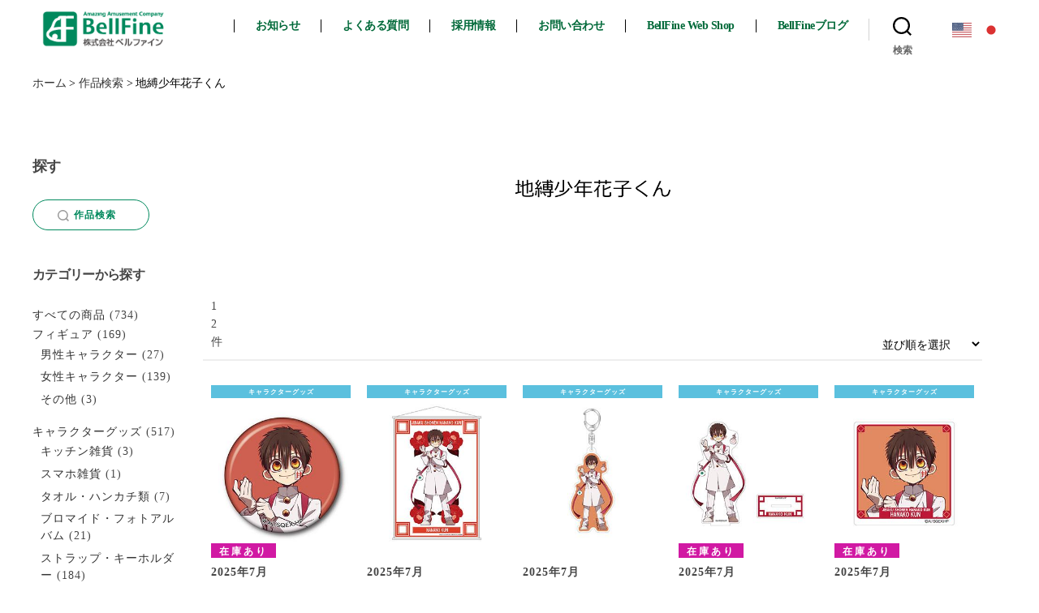

--- FILE ---
content_type: text/html; charset=UTF-8
request_url: https://bellfine.co.jp/products/item-title/jibaku-shounen-hanako-kun/
body_size: 19881
content:
<!DOCTYPE html>

<html class="no-js" dir="ltr" lang="ja" prefix="og: https://ogp.me/ns#">

	<head>
		<meta charset="UTF-8">
		<meta name="viewport" content="width=device-width, initial-scale=1.0" >
				<link rel="preconnect" href="https://fonts.googleapis.com">
		<link rel="preconnect" href="https://fonts.gstatic.com" crossorigin>
		<link href="https://fonts.googleapis.com/css2?family=Sawarabi+Gothic&display=swap" rel="stylesheet">
		<link rel="stylesheet" href="https://fonts.googleapis.com/css2?family=Material+Symbols+Outlined:opsz,wght,FILL,GRAD@48,400,0,0" />
		<link href="https://fonts.googleapis.com/icon?family=Material+Icons" rel="stylesheet">
		<link rel="profile" href="https://gmpg.org/xfn/11">
		<title>地縛少年花子くん - ベルファイン</title>

		<!-- All in One SEO 4.9.3 - aioseo.com -->
	<meta name="description" content="ベルファインの「 地縛少年花子くん 」の商品一覧ページ。" />
	<meta name="robots" content="max-image-preview:large" />
	<link rel="canonical" href="https://bellfine.co.jp/products/item-title/jibaku-shounen-hanako-kun/" />
	<meta name="generator" content="All in One SEO (AIOSEO) 4.9.3" />
		<script type="application/ld+json" class="aioseo-schema">
			{"@context":"https:\/\/schema.org","@graph":[{"@type":"BreadcrumbList","@id":"https:\/\/bellfine.co.jp\/products\/item-title\/jibaku-shounen-hanako-kun\/#breadcrumblist","itemListElement":[{"@type":"ListItem","@id":"https:\/\/bellfine.co.jp#listItem","position":1,"name":"\u30db\u30fc\u30e0","item":"https:\/\/bellfine.co.jp","nextItem":{"@type":"ListItem","@id":"https:\/\/bellfine.co.jp\/products\/item-title\/jibaku-shounen-hanako-kun\/#listItem","name":"\u5730\u7e1b\u5c11\u5e74\u82b1\u5b50\u304f\u3093"}},{"@type":"ListItem","@id":"https:\/\/bellfine.co.jp\/products\/item-title\/jibaku-shounen-hanako-kun\/#listItem","position":2,"name":"\u5730\u7e1b\u5c11\u5e74\u82b1\u5b50\u304f\u3093","previousItem":{"@type":"ListItem","@id":"https:\/\/bellfine.co.jp#listItem","name":"\u30db\u30fc\u30e0"}}]},{"@type":"CollectionPage","@id":"https:\/\/bellfine.co.jp\/products\/item-title\/jibaku-shounen-hanako-kun\/#collectionpage","url":"https:\/\/bellfine.co.jp\/products\/item-title\/jibaku-shounen-hanako-kun\/","name":"\u5730\u7e1b\u5c11\u5e74\u82b1\u5b50\u304f\u3093 - \u30d9\u30eb\u30d5\u30a1\u30a4\u30f3","description":"\u30d9\u30eb\u30d5\u30a1\u30a4\u30f3\u306e\u300c \u5730\u7e1b\u5c11\u5e74\u82b1\u5b50\u304f\u3093 \u300d\u306e\u5546\u54c1\u4e00\u89a7\u30da\u30fc\u30b8\u3002","inLanguage":"ja","isPartOf":{"@id":"https:\/\/bellfine.co.jp\/#website"},"breadcrumb":{"@id":"https:\/\/bellfine.co.jp\/products\/item-title\/jibaku-shounen-hanako-kun\/#breadcrumblist"}},{"@type":"Organization","@id":"https:\/\/bellfine.co.jp\/#organization","name":"\u682a\u5f0f\u4f1a\u793e\u30d9\u30eb\u30d5\u30a1\u30a4\u30f3","description":"\u65b0\u611f\u899a\u306b\u3066\u30d5\u30a3\u30ae\u30e5\u30a2\u30fb\u30ad\u30e3\u30e9\u30af\u30bf\u30fc\u30b0\u30c3\u30ba\u30fb\u30d7\u30e9\u30b9\u30c1\u30c3\u30af\u30e2\u30c7\u30eb\u306a\u3069\u4f01\u753b\u88fd\u9020\u8ca9\u58f2\u3092\u3059\u308b\u30d9\u30eb\u30d5\u30a1\u30a4\u30f3\u306e\u516c\u5f0f\u30db\u30fc\u30e0\u30da\u30fc\u30b8\u3067\u3059\uff01","url":"https:\/\/bellfine.co.jp\/","logo":{"@type":"ImageObject","url":"https:\/\/bellfine.co.jp\/wp-content\/uploads\/logo.png","@id":"https:\/\/bellfine.co.jp\/products\/item-title\/jibaku-shounen-hanako-kun\/#organizationLogo","width":200,"height":56,"caption":"\u682a\u5f0f\u4f1a\u793e\u30d9\u30eb\u30d5\u30a1\u30a4\u30f3"},"image":{"@id":"https:\/\/bellfine.co.jp\/products\/item-title\/jibaku-shounen-hanako-kun\/#organizationLogo"},"sameAs":["https:\/\/www.facebook.com\/BellFineCo.Ltd","https:\/\/twitter.com\/bell_fine","https:\/\/www.instagram.com\/bellfine_figures"]},{"@type":"WebSite","@id":"https:\/\/bellfine.co.jp\/#website","url":"https:\/\/bellfine.co.jp\/","name":"\u30d9\u30eb\u30d5\u30a1\u30a4\u30f3","description":"\u65b0\u611f\u899a\u306b\u3066\u30d5\u30a3\u30ae\u30e5\u30a2\u30fb\u30ad\u30e3\u30e9\u30af\u30bf\u30fc\u30b0\u30c3\u30ba\u30fb\u30d7\u30e9\u30b9\u30c1\u30c3\u30af\u30e2\u30c7\u30eb\u306a\u3069\u4f01\u753b\u88fd\u9020\u8ca9\u58f2\u3092\u3059\u308b\u30d9\u30eb\u30d5\u30a1\u30a4\u30f3\u306e\u516c\u5f0f\u30db\u30fc\u30e0\u30da\u30fc\u30b8\u3067\u3059\uff01","inLanguage":"ja","publisher":{"@id":"https:\/\/bellfine.co.jp\/#organization"}}]}
		</script>
		<script type="text/javascript">
			(function(c,l,a,r,i,t,y){
			c[a]=c[a]||function(){(c[a].q=c[a].q||[]).push(arguments)};t=l.createElement(r);t.async=1;
			t.src="https://www.clarity.ms/tag/"+i+"?ref=aioseo";y=l.getElementsByTagName(r)[0];y.parentNode.insertBefore(t,y);
		})(window, document, "clarity", "script", "dbffb3d56m");
		</script>
		<!-- All in One SEO -->

<link rel='dns-prefetch' href='//static.addtoany.com' />
<link rel='dns-prefetch' href='//challenges.cloudflare.com' />
<link rel="alternate" type="application/rss+xml" title="ベルファイン &raquo; フィード" href="https://bellfine.co.jp/feed/" />
<style id='wp-img-auto-sizes-contain-inline-css' type='text/css'>
img:is([sizes=auto i],[sizes^="auto," i]){contain-intrinsic-size:3000px 1500px}
/*# sourceURL=wp-img-auto-sizes-contain-inline-css */
</style>
<link rel='stylesheet' id='luminous_css-css' href='https://bellfine.co.jp/wp-content/themes/twentytwenty-child/assets/luminous/luminous-basic.min.css?ver=567537b874e864254de487a60802873b' type='text/css' media='all' />
<link rel='stylesheet' id='splide.min.css-css' href='https://bellfine.co.jp/wp-content/themes/twentytwenty-child/assets/splide/splide.min.css?ver=567537b874e864254de487a60802873b' type='text/css' media='all' />
<style id='wp-emoji-styles-inline-css' type='text/css'>

	img.wp-smiley, img.emoji {
		display: inline !important;
		border: none !important;
		box-shadow: none !important;
		height: 1em !important;
		width: 1em !important;
		margin: 0 0.07em !important;
		vertical-align: -0.1em !important;
		background: none !important;
		padding: 0 !important;
	}
/*# sourceURL=wp-emoji-styles-inline-css */
</style>
<link rel='stylesheet' id='wp-block-library-css' href='https://bellfine.co.jp/wp-includes/css/dist/block-library/style.min.css?ver=567537b874e864254de487a60802873b' type='text/css' media='all' />
<style id='global-styles-inline-css' type='text/css'>
:root{--wp--preset--aspect-ratio--square: 1;--wp--preset--aspect-ratio--4-3: 4/3;--wp--preset--aspect-ratio--3-4: 3/4;--wp--preset--aspect-ratio--3-2: 3/2;--wp--preset--aspect-ratio--2-3: 2/3;--wp--preset--aspect-ratio--16-9: 16/9;--wp--preset--aspect-ratio--9-16: 9/16;--wp--preset--color--black: #000000;--wp--preset--color--cyan-bluish-gray: #abb8c3;--wp--preset--color--white: #ffffff;--wp--preset--color--pale-pink: #f78da7;--wp--preset--color--vivid-red: #cf2e2e;--wp--preset--color--luminous-vivid-orange: #ff6900;--wp--preset--color--luminous-vivid-amber: #fcb900;--wp--preset--color--light-green-cyan: #7bdcb5;--wp--preset--color--vivid-green-cyan: #00d084;--wp--preset--color--pale-cyan-blue: #8ed1fc;--wp--preset--color--vivid-cyan-blue: #0693e3;--wp--preset--color--vivid-purple: #9b51e0;--wp--preset--color--accent: #e22658;--wp--preset--color--primary: #000000;--wp--preset--color--secondary: #6d6d6d;--wp--preset--color--subtle-background: #dbdbdb;--wp--preset--color--background: #ffffff;--wp--preset--gradient--vivid-cyan-blue-to-vivid-purple: linear-gradient(135deg,rgb(6,147,227) 0%,rgb(155,81,224) 100%);--wp--preset--gradient--light-green-cyan-to-vivid-green-cyan: linear-gradient(135deg,rgb(122,220,180) 0%,rgb(0,208,130) 100%);--wp--preset--gradient--luminous-vivid-amber-to-luminous-vivid-orange: linear-gradient(135deg,rgb(252,185,0) 0%,rgb(255,105,0) 100%);--wp--preset--gradient--luminous-vivid-orange-to-vivid-red: linear-gradient(135deg,rgb(255,105,0) 0%,rgb(207,46,46) 100%);--wp--preset--gradient--very-light-gray-to-cyan-bluish-gray: linear-gradient(135deg,rgb(238,238,238) 0%,rgb(169,184,195) 100%);--wp--preset--gradient--cool-to-warm-spectrum: linear-gradient(135deg,rgb(74,234,220) 0%,rgb(151,120,209) 20%,rgb(207,42,186) 40%,rgb(238,44,130) 60%,rgb(251,105,98) 80%,rgb(254,248,76) 100%);--wp--preset--gradient--blush-light-purple: linear-gradient(135deg,rgb(255,206,236) 0%,rgb(152,150,240) 100%);--wp--preset--gradient--blush-bordeaux: linear-gradient(135deg,rgb(254,205,165) 0%,rgb(254,45,45) 50%,rgb(107,0,62) 100%);--wp--preset--gradient--luminous-dusk: linear-gradient(135deg,rgb(255,203,112) 0%,rgb(199,81,192) 50%,rgb(65,88,208) 100%);--wp--preset--gradient--pale-ocean: linear-gradient(135deg,rgb(255,245,203) 0%,rgb(182,227,212) 50%,rgb(51,167,181) 100%);--wp--preset--gradient--electric-grass: linear-gradient(135deg,rgb(202,248,128) 0%,rgb(113,206,126) 100%);--wp--preset--gradient--midnight: linear-gradient(135deg,rgb(2,3,129) 0%,rgb(40,116,252) 100%);--wp--preset--font-size--small: 18px;--wp--preset--font-size--medium: 20px;--wp--preset--font-size--large: 26.25px;--wp--preset--font-size--x-large: 42px;--wp--preset--font-size--normal: 21px;--wp--preset--font-size--larger: 32px;--wp--preset--spacing--20: 0.44rem;--wp--preset--spacing--30: 0.67rem;--wp--preset--spacing--40: 1rem;--wp--preset--spacing--50: 1.5rem;--wp--preset--spacing--60: 2.25rem;--wp--preset--spacing--70: 3.38rem;--wp--preset--spacing--80: 5.06rem;--wp--preset--shadow--natural: 6px 6px 9px rgba(0, 0, 0, 0.2);--wp--preset--shadow--deep: 12px 12px 50px rgba(0, 0, 0, 0.4);--wp--preset--shadow--sharp: 6px 6px 0px rgba(0, 0, 0, 0.2);--wp--preset--shadow--outlined: 6px 6px 0px -3px rgb(255, 255, 255), 6px 6px rgb(0, 0, 0);--wp--preset--shadow--crisp: 6px 6px 0px rgb(0, 0, 0);}:where(.is-layout-flex){gap: 0.5em;}:where(.is-layout-grid){gap: 0.5em;}body .is-layout-flex{display: flex;}.is-layout-flex{flex-wrap: wrap;align-items: center;}.is-layout-flex > :is(*, div){margin: 0;}body .is-layout-grid{display: grid;}.is-layout-grid > :is(*, div){margin: 0;}:where(.wp-block-columns.is-layout-flex){gap: 2em;}:where(.wp-block-columns.is-layout-grid){gap: 2em;}:where(.wp-block-post-template.is-layout-flex){gap: 1.25em;}:where(.wp-block-post-template.is-layout-grid){gap: 1.25em;}.has-black-color{color: var(--wp--preset--color--black) !important;}.has-cyan-bluish-gray-color{color: var(--wp--preset--color--cyan-bluish-gray) !important;}.has-white-color{color: var(--wp--preset--color--white) !important;}.has-pale-pink-color{color: var(--wp--preset--color--pale-pink) !important;}.has-vivid-red-color{color: var(--wp--preset--color--vivid-red) !important;}.has-luminous-vivid-orange-color{color: var(--wp--preset--color--luminous-vivid-orange) !important;}.has-luminous-vivid-amber-color{color: var(--wp--preset--color--luminous-vivid-amber) !important;}.has-light-green-cyan-color{color: var(--wp--preset--color--light-green-cyan) !important;}.has-vivid-green-cyan-color{color: var(--wp--preset--color--vivid-green-cyan) !important;}.has-pale-cyan-blue-color{color: var(--wp--preset--color--pale-cyan-blue) !important;}.has-vivid-cyan-blue-color{color: var(--wp--preset--color--vivid-cyan-blue) !important;}.has-vivid-purple-color{color: var(--wp--preset--color--vivid-purple) !important;}.has-black-background-color{background-color: var(--wp--preset--color--black) !important;}.has-cyan-bluish-gray-background-color{background-color: var(--wp--preset--color--cyan-bluish-gray) !important;}.has-white-background-color{background-color: var(--wp--preset--color--white) !important;}.has-pale-pink-background-color{background-color: var(--wp--preset--color--pale-pink) !important;}.has-vivid-red-background-color{background-color: var(--wp--preset--color--vivid-red) !important;}.has-luminous-vivid-orange-background-color{background-color: var(--wp--preset--color--luminous-vivid-orange) !important;}.has-luminous-vivid-amber-background-color{background-color: var(--wp--preset--color--luminous-vivid-amber) !important;}.has-light-green-cyan-background-color{background-color: var(--wp--preset--color--light-green-cyan) !important;}.has-vivid-green-cyan-background-color{background-color: var(--wp--preset--color--vivid-green-cyan) !important;}.has-pale-cyan-blue-background-color{background-color: var(--wp--preset--color--pale-cyan-blue) !important;}.has-vivid-cyan-blue-background-color{background-color: var(--wp--preset--color--vivid-cyan-blue) !important;}.has-vivid-purple-background-color{background-color: var(--wp--preset--color--vivid-purple) !important;}.has-black-border-color{border-color: var(--wp--preset--color--black) !important;}.has-cyan-bluish-gray-border-color{border-color: var(--wp--preset--color--cyan-bluish-gray) !important;}.has-white-border-color{border-color: var(--wp--preset--color--white) !important;}.has-pale-pink-border-color{border-color: var(--wp--preset--color--pale-pink) !important;}.has-vivid-red-border-color{border-color: var(--wp--preset--color--vivid-red) !important;}.has-luminous-vivid-orange-border-color{border-color: var(--wp--preset--color--luminous-vivid-orange) !important;}.has-luminous-vivid-amber-border-color{border-color: var(--wp--preset--color--luminous-vivid-amber) !important;}.has-light-green-cyan-border-color{border-color: var(--wp--preset--color--light-green-cyan) !important;}.has-vivid-green-cyan-border-color{border-color: var(--wp--preset--color--vivid-green-cyan) !important;}.has-pale-cyan-blue-border-color{border-color: var(--wp--preset--color--pale-cyan-blue) !important;}.has-vivid-cyan-blue-border-color{border-color: var(--wp--preset--color--vivid-cyan-blue) !important;}.has-vivid-purple-border-color{border-color: var(--wp--preset--color--vivid-purple) !important;}.has-vivid-cyan-blue-to-vivid-purple-gradient-background{background: var(--wp--preset--gradient--vivid-cyan-blue-to-vivid-purple) !important;}.has-light-green-cyan-to-vivid-green-cyan-gradient-background{background: var(--wp--preset--gradient--light-green-cyan-to-vivid-green-cyan) !important;}.has-luminous-vivid-amber-to-luminous-vivid-orange-gradient-background{background: var(--wp--preset--gradient--luminous-vivid-amber-to-luminous-vivid-orange) !important;}.has-luminous-vivid-orange-to-vivid-red-gradient-background{background: var(--wp--preset--gradient--luminous-vivid-orange-to-vivid-red) !important;}.has-very-light-gray-to-cyan-bluish-gray-gradient-background{background: var(--wp--preset--gradient--very-light-gray-to-cyan-bluish-gray) !important;}.has-cool-to-warm-spectrum-gradient-background{background: var(--wp--preset--gradient--cool-to-warm-spectrum) !important;}.has-blush-light-purple-gradient-background{background: var(--wp--preset--gradient--blush-light-purple) !important;}.has-blush-bordeaux-gradient-background{background: var(--wp--preset--gradient--blush-bordeaux) !important;}.has-luminous-dusk-gradient-background{background: var(--wp--preset--gradient--luminous-dusk) !important;}.has-pale-ocean-gradient-background{background: var(--wp--preset--gradient--pale-ocean) !important;}.has-electric-grass-gradient-background{background: var(--wp--preset--gradient--electric-grass) !important;}.has-midnight-gradient-background{background: var(--wp--preset--gradient--midnight) !important;}.has-small-font-size{font-size: var(--wp--preset--font-size--small) !important;}.has-medium-font-size{font-size: var(--wp--preset--font-size--medium) !important;}.has-large-font-size{font-size: var(--wp--preset--font-size--large) !important;}.has-x-large-font-size{font-size: var(--wp--preset--font-size--x-large) !important;}
/*# sourceURL=global-styles-inline-css */
</style>

<style id='classic-theme-styles-inline-css' type='text/css'>
/*! This file is auto-generated */
.wp-block-button__link{color:#fff;background-color:#32373c;border-radius:9999px;box-shadow:none;text-decoration:none;padding:calc(.667em + 2px) calc(1.333em + 2px);font-size:1.125em}.wp-block-file__button{background:#32373c;color:#fff;text-decoration:none}
/*# sourceURL=/wp-includes/css/classic-themes.min.css */
</style>
<link rel='stylesheet' id='contact-form-7-css' href='https://bellfine.co.jp/wp-content/plugins/contact-form-7/includes/css/styles.css?ver=6.1.4' type='text/css' media='all' />
<link rel='stylesheet' id='widgetopts-styles-css' href='https://bellfine.co.jp/wp-content/plugins/widget-options/assets/css/widget-options.css?ver=4.1.3' type='text/css' media='all' />
<link rel='stylesheet' id='parent-style-css' href='https://bellfine.co.jp/wp-content/themes/twentytwenty/style.css?ver=567537b874e864254de487a60802873b' type='text/css' media='all' />
<link rel='stylesheet' id='child-style-css' href='https://bellfine.co.jp/wp-content/themes/twentytwenty-child/style.css?ver=567537b874e864254de487a60802873b' type='text/css' media='all' />
<link rel='stylesheet' id='twentytwenty-style-css' href='https://bellfine.co.jp/wp-content/themes/twentytwenty-child/style.css?ver=1.8' type='text/css' media='all' />
<style id='twentytwenty-style-inline-css' type='text/css'>
.color-accent,.color-accent-hover:hover,.color-accent-hover:focus,:root .has-accent-color,.has-drop-cap:not(:focus):first-letter,.wp-block-button.is-style-outline,a { color: #e22658; }blockquote,.border-color-accent,.border-color-accent-hover:hover,.border-color-accent-hover:focus { border-color: #e22658; }button,.button,.faux-button,.wp-block-button__link,.wp-block-file .wp-block-file__button,input[type="button"],input[type="reset"],input[type="submit"],.bg-accent,.bg-accent-hover:hover,.bg-accent-hover:focus,:root .has-accent-background-color,.comment-reply-link { background-color: #e22658; }.fill-children-accent,.fill-children-accent * { fill: #e22658; }:root .has-background-color,button,.button,.faux-button,.wp-block-button__link,.wp-block-file__button,input[type="button"],input[type="reset"],input[type="submit"],.wp-block-button,.comment-reply-link,.has-background.has-primary-background-color:not(.has-text-color),.has-background.has-primary-background-color *:not(.has-text-color),.has-background.has-accent-background-color:not(.has-text-color),.has-background.has-accent-background-color *:not(.has-text-color) { color: #ffffff; }:root .has-background-background-color { background-color: #ffffff; }body,.entry-title a,:root .has-primary-color { color: #000000; }:root .has-primary-background-color { background-color: #000000; }cite,figcaption,.wp-caption-text,.post-meta,.entry-content .wp-block-archives li,.entry-content .wp-block-categories li,.entry-content .wp-block-latest-posts li,.wp-block-latest-comments__comment-date,.wp-block-latest-posts__post-date,.wp-block-embed figcaption,.wp-block-image figcaption,.wp-block-pullquote cite,.comment-metadata,.comment-respond .comment-notes,.comment-respond .logged-in-as,.pagination .dots,.entry-content hr:not(.has-background),hr.styled-separator,:root .has-secondary-color { color: #6d6d6d; }:root .has-secondary-background-color { background-color: #6d6d6d; }pre,fieldset,input,textarea,table,table *,hr { border-color: #dbdbdb; }caption,code,code,kbd,samp,.wp-block-table.is-style-stripes tbody tr:nth-child(odd),:root .has-subtle-background-background-color { background-color: #dbdbdb; }.wp-block-table.is-style-stripes { border-bottom-color: #dbdbdb; }.wp-block-latest-posts.is-grid li { border-top-color: #dbdbdb; }:root .has-subtle-background-color { color: #dbdbdb; }body:not(.overlay-header) .primary-menu > li > a,body:not(.overlay-header) .primary-menu > li > .icon,.modal-menu a,.footer-menu a, .footer-widgets a:where(:not(.wp-block-button__link)),#site-footer .wp-block-button.is-style-outline,.wp-block-pullquote:before,.singular:not(.overlay-header) .entry-header a,.archive-header a,.header-footer-group .color-accent,.header-footer-group .color-accent-hover:hover { color: #e20842; }.social-icons a,#site-footer button:not(.toggle),#site-footer .button,#site-footer .faux-button,#site-footer .wp-block-button__link,#site-footer .wp-block-file__button,#site-footer input[type="button"],#site-footer input[type="reset"],#site-footer input[type="submit"] { background-color: #e20842; }.social-icons a,body:not(.overlay-header) .primary-menu ul,.header-footer-group button,.header-footer-group .button,.header-footer-group .faux-button,.header-footer-group .wp-block-button:not(.is-style-outline) .wp-block-button__link,.header-footer-group .wp-block-file__button,.header-footer-group input[type="button"],.header-footer-group input[type="reset"],.header-footer-group input[type="submit"] { color: #f7f7f7; }#site-header,.footer-nav-widgets-wrapper,#site-footer,.menu-modal,.menu-modal-inner,.search-modal-inner,.archive-header,.singular .entry-header,.singular .featured-media:before,.wp-block-pullquote:before { background-color: #f7f7f7; }.header-footer-group,body:not(.overlay-header) #site-header .toggle,.menu-modal .toggle { color: #000000; }body:not(.overlay-header) .primary-menu ul { background-color: #000000; }body:not(.overlay-header) .primary-menu > li > ul:after { border-bottom-color: #000000; }body:not(.overlay-header) .primary-menu ul ul:after { border-left-color: #000000; }.site-description,body:not(.overlay-header) .toggle-inner .toggle-text,.widget .post-date,.widget .rss-date,.widget_archive li,.widget_categories li,.widget cite,.widget_pages li,.widget_meta li,.widget_nav_menu li,.powered-by-wordpress,.footer-credits .privacy-policy,.to-the-top,.singular .entry-header .post-meta,.singular:not(.overlay-header) .entry-header .post-meta a { color: #686868; }.header-footer-group pre,.header-footer-group fieldset,.header-footer-group input,.header-footer-group textarea,.header-footer-group table,.header-footer-group table *,.footer-nav-widgets-wrapper,#site-footer,.menu-modal nav *,.footer-widgets-outer-wrapper,.footer-top { border-color: #d3d3d3; }.header-footer-group table caption,body:not(.overlay-header) .header-inner .toggle-wrapper::before { background-color: #d3d3d3; }.overlay-header .header-inner { color: #666666; }.cover-header .entry-header * { color: #666666; }
body,input,textarea,button,.button,.faux-button,.faux-button.more-link,.wp-block-button__link,.wp-block-file__button,.has-drop-cap:not(:focus)::first-letter,.entry-content .wp-block-archives,.entry-content .wp-block-categories,.entry-content .wp-block-cover-image,.entry-content .wp-block-cover-image p,.entry-content .wp-block-latest-comments,.entry-content .wp-block-latest-posts,.entry-content .wp-block-pullquote,.entry-content .wp-block-quote.is-large,.entry-content .wp-block-quote.is-style-large,.entry-content .wp-block-archives *,.entry-content .wp-block-categories *,.entry-content .wp-block-latest-posts *,.entry-content .wp-block-latest-comments *,.entry-content,.entry-content h1,.entry-content h2,.entry-content h3,.entry-content h4,.entry-content h5,.entry-content h6,.entry-content p,.entry-content ol,.entry-content ul,.entry-content dl,.entry-content dt,.entry-content cite,.entry-content figcaption,.entry-content table,.entry-content address,.entry-content .wp-caption-text,.entry-content .wp-block-file,.comment-content p,.comment-content ol,.comment-content ul,.comment-content dl,.comment-content dt,.comment-content cite,.comment-content figcaption,.comment-content .wp-caption-text,.widget_text p,.widget_text ol,.widget_text ul,.widget_text dl,.widget_text dt,.widget-content .rssSummary,.widget-content cite,.widget-content figcaption,.widget-content .wp-caption-text { font-family: sans-serif; }
/*# sourceURL=twentytwenty-style-inline-css */
</style>
<link rel='stylesheet' id='twentytwenty-fonts-css' href='https://bellfine.co.jp/wp-content/themes/twentytwenty/assets/css/font-inter.css?ver=1.8' type='text/css' media='all' />
<link rel='stylesheet' id='twentytwenty-print-style-css' href='https://bellfine.co.jp/wp-content/themes/twentytwenty/print.css?ver=1.8' type='text/css' media='print' />
<link rel='stylesheet' id='addtoany-css' href='https://bellfine.co.jp/wp-content/plugins/add-to-any/addtoany.min.css?ver=1.16' type='text/css' media='all' />
<style id='addtoany-inline-css' type='text/css'>
.addtoany_list {
	line-height:1.0 !important;
}
/*# sourceURL=addtoany-inline-css */
</style>
<script src="https://bellfine.co.jp/wp-content/themes/twentytwenty-child/assets/luminous/luminous.min.js?ver=567537b874e864254de487a60802873b" id="luminous_js-js"></script>
<script src="https://bellfine.co.jp/wp-content/themes/twentytwenty-child/assets/splide/splide.min.js?ver=567537b874e864254de487a60802873b" id="splide.min.js-js"></script>
<script src="https://bellfine.co.jp/wp-content/themes/twentytwenty-child/assets/jquery/jquery-3.6.0.min.js?ver=567537b874e864254de487a60802873b" id="jquery-3.6.0.min.js-js"></script>
<script id="addtoany-core-js-before">
window.a2a_config=window.a2a_config||{};a2a_config.callbacks=[];a2a_config.overlays=[];a2a_config.templates={};a2a_localize = {
	Share: "共有",
	Save: "ブックマーク",
	Subscribe: "購読",
	Email: "メール",
	Bookmark: "ブックマーク",
	ShowAll: "すべて表示する",
	ShowLess: "小さく表示する",
	FindServices: "サービスを探す",
	FindAnyServiceToAddTo: "追加するサービスを今すぐ探す",
	PoweredBy: "Powered by",
	ShareViaEmail: "メールでシェアする",
	SubscribeViaEmail: "メールで購読する",
	BookmarkInYourBrowser: "ブラウザにブックマーク",
	BookmarkInstructions: "このページをブックマークするには、 Ctrl+D または \u2318+D を押下。",
	AddToYourFavorites: "お気に入りに追加",
	SendFromWebOrProgram: "任意のメールアドレスまたはメールプログラムから送信",
	EmailProgram: "メールプログラム",
	More: "詳細&#8230;",
	ThanksForSharing: "共有ありがとうございます !",
	ThanksForFollowing: "フォローありがとうございます !"
};


//# sourceURL=addtoany-core-js-before
</script>
<script defer src="https://static.addtoany.com/menu/page.js" id="addtoany-core-js"></script>
<script src="https://bellfine.co.jp/wp-includes/js/jquery/jquery.min.js?ver=3.7.1" id="jquery-core-js"></script>
<script src="https://bellfine.co.jp/wp-includes/js/jquery/jquery-migrate.min.js?ver=3.4.1" id="jquery-migrate-js"></script>
<script defer src="https://bellfine.co.jp/wp-content/plugins/add-to-any/addtoany.min.js?ver=1.1" id="addtoany-jquery-js"></script>
<script src="https://bellfine.co.jp/wp-content/themes/twentytwenty/assets/js/index.js?ver=1.8" id="twentytwenty-js-js" defer data-wp-strategy="defer"></script>
<link rel="https://api.w.org/" href="https://bellfine.co.jp/wp-json/" /><link rel="alternate" title="JSON" type="application/json" href="https://bellfine.co.jp/wp-json/wp/v2/item_title/288" /><link rel="EditURI" type="application/rsd+xml" title="RSD" href="https://bellfine.co.jp/xmlrpc.php?rsd" />

<script>
document.documentElement.className = document.documentElement.className.replace( 'no-js', 'js' );
//# sourceURL=twentytwenty_no_js_class
</script>
<style id="custom-background-css">
body.custom-background { background-color: #ffffff; }
</style>
	<link rel="icon" href="https://bellfine.co.jp/wp-content/uploads/cropped-favicon-1-32x32.png" sizes="32x32" />
<link rel="icon" href="https://bellfine.co.jp/wp-content/uploads/cropped-favicon-1-192x192.png" sizes="192x192" />
<link rel="apple-touch-icon" href="https://bellfine.co.jp/wp-content/uploads/cropped-favicon-1-180x180.png" />
<meta name="msapplication-TileImage" content="https://bellfine.co.jp/wp-content/uploads/cropped-favicon-1-270x270.png" />
		<style id="wp-custom-css">
				.info-meta .shipping-info {
		background-color: orange;
	}		</style>
				<script>
			$(window).scroll(function(){
				if ($(window).scrollTop() > 76) {
					$('#header-wrapper').addClass('fixed');
				} else {
					$('#header-wrapper').removeClass('fixed');
				}
			});
		</script>
		<!-- Google Tag Manager -->
		<script>(function(w,d,s,l,i){w[l]=w[l]||[];w[l].push({'gtm.start':
															  new Date().getTime(),event:'gtm.js'});var f=d.getElementsByTagName(s)[0],
				j=d.createElement(s),dl=l!='dataLayer'?'&l='+l:'';j.async=true;j.src=
					'https://www.googletagmanager.com/gtm.js?id='+i+dl;f.parentNode.insertBefore(j,f);
									})(window,document,'script','dataLayer','GTM-KBK6WV6');</script>
		<!-- End Google Tag Manager -->
	</head>

	<body class="archive tax-item_title term-jibaku-shounen-hanako-kun term-288 custom-background wp-custom-logo wp-embed-responsive wp-theme-twentytwenty wp-child-theme-twentytwenty-child enable-search-modal has-no-pagination showing-comments hide-avatars footer-top-visible">
		<!-- Google Tag Manager (noscript) -->
		<noscript><iframe src="https://www.googletagmanager.com/ns.html?id=GTM-KBK6WV6"
						  height="0" width="0" style="display:none;visibility:hidden"></iframe></noscript>
		<!-- End Google Tag Manager (noscript) -->

		<a class="skip-link screen-reader-text" href="#site-content">コンテンツへスキップ</a>		
		<header id="site-header" class="header-footer-group">
			<div id="header-wrapper">
				<div class="header-inner section-inner">

					<div class="header-titles-wrapper">

						
						<button class="toggle search-toggle mobile-search-toggle" data-toggle-target=".search-modal" data-toggle-body-class="showing-search-modal" data-set-focus=".search-modal .search-field" aria-expanded="false">
							<span class="toggle-inner">
								<span class="toggle-icon">
									<svg class="svg-icon" aria-hidden="true" role="img" focusable="false" xmlns="http://www.w3.org/2000/svg" width="23" height="23" viewBox="0 0 23 23"><path d="M38.710696,48.0601792 L43,52.3494831 L41.3494831,54 L37.0601792,49.710696 C35.2632422,51.1481185 32.9839107,52.0076499 30.5038249,52.0076499 C24.7027226,52.0076499 20,47.3049272 20,41.5038249 C20,35.7027226 24.7027226,31 30.5038249,31 C36.3049272,31 41.0076499,35.7027226 41.0076499,41.5038249 C41.0076499,43.9839107 40.1481185,46.2632422 38.710696,48.0601792 Z M36.3875844,47.1716785 C37.8030221,45.7026647 38.6734666,43.7048964 38.6734666,41.5038249 C38.6734666,36.9918565 35.0157934,33.3341833 30.5038249,33.3341833 C25.9918565,33.3341833 22.3341833,36.9918565 22.3341833,41.5038249 C22.3341833,46.0157934 25.9918565,49.6734666 30.5038249,49.6734666 C32.7048964,49.6734666 34.7026647,48.8030221 36.1716785,47.3875844 C36.2023931,47.347638 36.2360451,47.3092237 36.2726343,47.2726343 C36.3092237,47.2360451 36.347638,47.2023931 36.3875844,47.1716785 Z" transform="translate(-20 -31)" /></svg>								</span>
							</span>
						</button><!-- .search-toggle -->

						

						<div class="header-titles">
														<div class="site-logo faux-heading"><a href="https://bellfine.co.jp/" class="custom-logo-link" rel="home"><img width="200" height="56" src="https://bellfine.co.jp/wp-content/uploads/logo.png" class="custom-logo" alt="株式会社ベルファイン" decoding="async" /></a><span class="screen-reader-text">ベルファイン</span></div>													</div><!-- .header-titles -->


						<button class="toggle nav-toggle mobile-nav-toggle" data-toggle-target=".menu-modal"  data-toggle-body-class="showing-menu-modal" aria-expanded="false" data-set-focus=".close-nav-toggle">
							<span class="toggle-inner">
								<span class="toggle-icon">
									<svg class="svg-icon" aria-hidden="true" role="img" focusable="false" xmlns="http://www.w3.org/2000/svg" width="26" height="7" viewBox="0 0 26 7"><path fill-rule="evenodd" d="M332.5,45 C330.567003,45 329,43.4329966 329,41.5 C329,39.5670034 330.567003,38 332.5,38 C334.432997,38 336,39.5670034 336,41.5 C336,43.4329966 334.432997,45 332.5,45 Z M342,45 C340.067003,45 338.5,43.4329966 338.5,41.5 C338.5,39.5670034 340.067003,38 342,38 C343.932997,38 345.5,39.5670034 345.5,41.5 C345.5,43.4329966 343.932997,45 342,45 Z M351.5,45 C349.567003,45 348,43.4329966 348,41.5 C348,39.5670034 349.567003,38 351.5,38 C353.432997,38 355,39.5670034 355,41.5 C355,43.4329966 353.432997,45 351.5,45 Z" transform="translate(-329 -38)" /></svg>								</span>
							</span>
						</button><!-- .nav-toggle -->

					</div><!-- .header-titles-wrapper -->

					<div class="header-navigation-wrapper">

						
						<nav class="primary-menu-wrapper" aria-label="水平方向">

							<ul class="primary-menu reset-list-style">

								<li id="menu-item-2405" class="menu-item menu-item-type-custom menu-item-object-custom menu-item-2405"><a href="/info">お知らせ</a></li>
<li id="menu-item-2090" class="menu-item menu-item-type-post_type menu-item-object-page menu-item-2090"><a href="https://bellfine.co.jp/faq/">よくある質問</a></li>
<li id="menu-item-20279" class="menu-item menu-item-type-post_type menu-item-object-page menu-item-20279"><a href="https://bellfine.co.jp/recruit/">採用情報</a></li>
<li id="menu-item-2091" class="menu-item menu-item-type-post_type menu-item-object-page menu-item-2091"><a href="https://bellfine.co.jp/contact/">お問い合わせ</a></li>
<li id="menu-item-9728" class="menu-item menu-item-type-custom menu-item-object-custom menu-item-9728"><a href="https://shop.bellfine.co.jp/">BellFine Web Shop</a></li>
<li id="menu-item-19842" class="menu-item menu-item-type-custom menu-item-object-custom menu-item-19842"><a href="/blog">BellFineブログ</a></li>

							</ul>
						</nav><!-- .primary-menu-wrapper -->

						
						<div class="header-toggles hide-no-js">

							
							<div class="toggle-wrapper search-toggle-wrapper">

								<button class="toggle search-toggle desktop-search-toggle" data-toggle-target=".search-modal" data-toggle-body-class="showing-search-modal" data-set-focus=".search-modal .search-field" aria-expanded="false">
									<span class="toggle-inner">
										<svg class="svg-icon" aria-hidden="true" role="img" focusable="false" xmlns="http://www.w3.org/2000/svg" width="23" height="23" viewBox="0 0 23 23"><path d="M38.710696,48.0601792 L43,52.3494831 L41.3494831,54 L37.0601792,49.710696 C35.2632422,51.1481185 32.9839107,52.0076499 30.5038249,52.0076499 C24.7027226,52.0076499 20,47.3049272 20,41.5038249 C20,35.7027226 24.7027226,31 30.5038249,31 C36.3049272,31 41.0076499,35.7027226 41.0076499,41.5038249 C41.0076499,43.9839107 40.1481185,46.2632422 38.710696,48.0601792 Z M36.3875844,47.1716785 C37.8030221,45.7026647 38.6734666,43.7048964 38.6734666,41.5038249 C38.6734666,36.9918565 35.0157934,33.3341833 30.5038249,33.3341833 C25.9918565,33.3341833 22.3341833,36.9918565 22.3341833,41.5038249 C22.3341833,46.0157934 25.9918565,49.6734666 30.5038249,49.6734666 C32.7048964,49.6734666 34.7026647,48.8030221 36.1716785,47.3875844 C36.2023931,47.347638 36.2360451,47.3092237 36.2726343,47.2726343 C36.3092237,47.2360451 36.347638,47.2023931 36.3875844,47.1716785 Z" transform="translate(-20 -31)" /></svg>										<span class="toggle-text">検索</span>
									</span>
								</button><!-- .search-toggle -->

							</div>

							
						</div><!-- .header-toggles -->
						
					</div><!-- .header-navigation-wrapper -->
					<div><div class="gtranslate_wrapper" id="gt-wrapper-49173975"></div></div>				</div><!-- .header-inner -->
			</div><!-- .header-wrapper -->			
			<div class="search-modal cover-modal header-footer-group" data-modal-target-string=".search-modal" role="dialog" aria-modal="true" aria-label="検索">

	<div class="search-modal-inner modal-inner">

		<div class="section-inner">

			<form role="search" aria-label="検索対象:" method="get" class="search-form" action="https://bellfine.co.jp/">
	<label for="search-form-1">
		<input type="search" id="search-form-1" class="search-field" placeholder="キーワードで探す" value="" name="s" />
	</label>
	<input type="submit" class="search-submit" value="検索" />
</form>

			<button class="toggle search-untoggle close-search-toggle fill-children-current-color" data-toggle-target=".search-modal" data-toggle-body-class="showing-search-modal" data-set-focus=".search-modal .search-field">
				<span class="screen-reader-text">
					検索を閉じる				</span>
				<svg class="svg-icon" aria-hidden="true" role="img" focusable="false" xmlns="http://www.w3.org/2000/svg" width="16" height="16" viewBox="0 0 16 16"><polygon fill="" fill-rule="evenodd" points="6.852 7.649 .399 1.195 1.445 .149 7.899 6.602 14.352 .149 15.399 1.195 8.945 7.649 15.399 14.102 14.352 15.149 7.899 8.695 1.445 15.149 .399 14.102" /></svg>			</button><!-- .search-toggle -->

		</div><!-- .section-inner -->

	</div><!-- .search-modal-inner -->

</div><!-- .menu-modal -->
		</header><!-- #site-header -->
		
		

		
<div class="menu-modal cover-modal header-footer-group" data-modal-target-string=".menu-modal">

	<div class="menu-modal-inner modal-inner">

		<div class="menu-wrapper section-inner">

			<div class="menu-top">

				<button class="toggle close-nav-toggle fill-children-current-color" data-toggle-target=".menu-modal" data-toggle-body-class="showing-menu-modal" data-set-focus=".menu-modal">
					<span class="toggle-text">メニューを閉じる</span>
					<svg class="svg-icon" aria-hidden="true" role="img" focusable="false" xmlns="http://www.w3.org/2000/svg" width="16" height="16" viewBox="0 0 16 16"><polygon fill="" fill-rule="evenodd" points="6.852 7.649 .399 1.195 1.445 .149 7.899 6.602 14.352 .149 15.399 1.195 8.945 7.649 15.399 14.102 14.352 15.149 7.899 8.695 1.445 15.149 .399 14.102" /></svg>				</button><!-- .nav-toggle -->

				
					<nav class="mobile-menu" aria-label="モバイル">

						<ul class="modal-menu reset-list-style">

						<li id="menu-item-9172" class="menu-item menu-item-type-post_type menu-item-object-page menu-item-home menu-item-9172"><div class="ancestor-wrapper"><a href="https://bellfine.co.jp/">BellFine – HOME</a></div><!-- .ancestor-wrapper --></li>
<li id="menu-item-9173" class="menu-item menu-item-type-post_type menu-item-object-page menu-item-9173"><div class="ancestor-wrapper"><a href="https://bellfine.co.jp/title-search/">作品検索</a></div><!-- .ancestor-wrapper --></li>
<li id="menu-item-9174" class="menu-item menu-item-type-taxonomy menu-item-object-category menu-item-has-children menu-item-9174"><div class="ancestor-wrapper"><a href="https://bellfine.co.jp/products/">すべての商品</a><button class="toggle sub-menu-toggle fill-children-current-color" data-toggle-target=".menu-modal .menu-item-9174 > .sub-menu" data-toggle-type="slidetoggle" data-toggle-duration="250" aria-expanded="false"><span class="screen-reader-text">サブメニューを表示</span><svg class="svg-icon" aria-hidden="true" role="img" focusable="false" xmlns="http://www.w3.org/2000/svg" width="20" height="12" viewBox="0 0 20 12"><polygon fill="" fill-rule="evenodd" points="1319.899 365.778 1327.678 358 1329.799 360.121 1319.899 370.021 1310 360.121 1312.121 358" transform="translate(-1310 -358)" /></svg></button></div><!-- .ancestor-wrapper -->
<ul class="sub-menu">
	<li id="menu-item-9175" class="menu-item menu-item-type-taxonomy menu-item-object-category menu-item-has-children menu-item-9175"><div class="ancestor-wrapper"><a href="https://bellfine.co.jp/products/figure/">フィギュア</a><button class="toggle sub-menu-toggle fill-children-current-color" data-toggle-target=".menu-modal .menu-item-9175 > .sub-menu" data-toggle-type="slidetoggle" data-toggle-duration="250" aria-expanded="false"><span class="screen-reader-text">サブメニューを表示</span><svg class="svg-icon" aria-hidden="true" role="img" focusable="false" xmlns="http://www.w3.org/2000/svg" width="20" height="12" viewBox="0 0 20 12"><polygon fill="" fill-rule="evenodd" points="1319.899 365.778 1327.678 358 1329.799 360.121 1319.899 370.021 1310 360.121 1312.121 358" transform="translate(-1310 -358)" /></svg></button></div><!-- .ancestor-wrapper -->
	<ul class="sub-menu">
		<li id="menu-item-9176" class="menu-item menu-item-type-taxonomy menu-item-object-category menu-item-9176"><div class="ancestor-wrapper"><a href="https://bellfine.co.jp/products/figure/male-characters/">男性キャラクター</a></div><!-- .ancestor-wrapper --></li>
		<li id="menu-item-9177" class="menu-item menu-item-type-taxonomy menu-item-object-category menu-item-9177"><div class="ancestor-wrapper"><a href="https://bellfine.co.jp/products/figure/female-characters/">女性キャラクター</a></div><!-- .ancestor-wrapper --></li>
		<li id="menu-item-9178" class="menu-item menu-item-type-taxonomy menu-item-object-category menu-item-9178"><div class="ancestor-wrapper"><a href="https://bellfine.co.jp/products/figure/other-characters/">その他</a></div><!-- .ancestor-wrapper --></li>
	</ul>
</li>
	<li id="menu-item-9179" class="menu-item menu-item-type-taxonomy menu-item-object-category menu-item-has-children menu-item-9179"><div class="ancestor-wrapper"><a href="https://bellfine.co.jp/products/characters-goods/">キャラクターグッズ</a><button class="toggle sub-menu-toggle fill-children-current-color" data-toggle-target=".menu-modal .menu-item-9179 > .sub-menu" data-toggle-type="slidetoggle" data-toggle-duration="250" aria-expanded="false"><span class="screen-reader-text">サブメニューを表示</span><svg class="svg-icon" aria-hidden="true" role="img" focusable="false" xmlns="http://www.w3.org/2000/svg" width="20" height="12" viewBox="0 0 20 12"><polygon fill="" fill-rule="evenodd" points="1319.899 365.778 1327.678 358 1329.799 360.121 1319.899 370.021 1310 360.121 1312.121 358" transform="translate(-1310 -358)" /></svg></button></div><!-- .ancestor-wrapper -->
	<ul class="sub-menu">
		<li id="menu-item-9180" class="menu-item menu-item-type-taxonomy menu-item-object-category menu-item-9180"><div class="ancestor-wrapper"><a href="https://bellfine.co.jp/products/characters-goods/interior-goods/">抱き枕・他インテリア</a></div><!-- .ancestor-wrapper --></li>
		<li id="menu-item-9181" class="menu-item menu-item-type-taxonomy menu-item-object-category menu-item-9181"><div class="ancestor-wrapper"><a href="https://bellfine.co.jp/products/characters-goods/kitchen-goods/">キッチン雑貨</a></div><!-- .ancestor-wrapper --></li>
		<li id="menu-item-9182" class="menu-item menu-item-type-taxonomy menu-item-object-category menu-item-9182"><div class="ancestor-wrapper"><a href="https://bellfine.co.jp/products/characters-goods/mobile-goods/">スマホ雑貨</a></div><!-- .ancestor-wrapper --></li>
		<li id="menu-item-9183" class="menu-item menu-item-type-taxonomy menu-item-object-category menu-item-9183"><div class="ancestor-wrapper"><a href="https://bellfine.co.jp/products/characters-goods/storage-goods/">収納商品</a></div><!-- .ancestor-wrapper --></li>
		<li id="menu-item-9184" class="menu-item menu-item-type-taxonomy menu-item-object-category menu-item-9184"><div class="ancestor-wrapper"><a href="https://bellfine.co.jp/products/characters-goods/handkerchief/">タオル・ハンカチ類</a></div><!-- .ancestor-wrapper --></li>
		<li id="menu-item-9185" class="menu-item menu-item-type-taxonomy menu-item-object-category menu-item-9185"><div class="ancestor-wrapper"><a href="https://bellfine.co.jp/products/characters-goods/cosmetic/">コスメ関連</a></div><!-- .ancestor-wrapper --></li>
		<li id="menu-item-9186" class="menu-item menu-item-type-taxonomy menu-item-object-category menu-item-9186"><div class="ancestor-wrapper"><a href="https://bellfine.co.jp/products/characters-goods/accessory/">アクセサリー</a></div><!-- .ancestor-wrapper --></li>
		<li id="menu-item-9187" class="menu-item menu-item-type-taxonomy menu-item-object-category menu-item-9187"><div class="ancestor-wrapper"><a href="https://bellfine.co.jp/products/characters-goods/bromide-photo-album/">ブロマイド・フォトアルバム</a></div><!-- .ancestor-wrapper --></li>
		<li id="menu-item-9188" class="menu-item menu-item-type-taxonomy menu-item-object-category menu-item-9188"><div class="ancestor-wrapper"><a href="https://bellfine.co.jp/products/characters-goods/strap-key-chain/">ストラップ・キーホルダー</a></div><!-- .ancestor-wrapper --></li>
		<li id="menu-item-9189" class="menu-item menu-item-type-taxonomy menu-item-object-category menu-item-9189"><div class="ancestor-wrapper"><a href="https://bellfine.co.jp/products/characters-goods/badge/">バッジ類</a></div><!-- .ancestor-wrapper --></li>
		<li id="menu-item-9190" class="menu-item menu-item-type-taxonomy menu-item-object-category menu-item-9190"><div class="ancestor-wrapper"><a href="https://bellfine.co.jp/products/characters-goods/acrylic-stands/">アクリルスタンド</a></div><!-- .ancestor-wrapper --></li>
		<li id="menu-item-9191" class="menu-item menu-item-type-taxonomy menu-item-object-category menu-item-9191"><div class="ancestor-wrapper"><a href="https://bellfine.co.jp/products/characters-goods/stationery/">文具・デスク用品</a></div><!-- .ancestor-wrapper --></li>
		<li id="menu-item-9192" class="menu-item menu-item-type-taxonomy menu-item-object-category menu-item-9192"><div class="ancestor-wrapper"><a href="https://bellfine.co.jp/products/characters-goods/bag-wallet/">バッグ・財布類</a></div><!-- .ancestor-wrapper --></li>
		<li id="menu-item-9193" class="menu-item menu-item-type-taxonomy menu-item-object-category menu-item-9193"><div class="ancestor-wrapper"><a href="https://bellfine.co.jp/products/characters-goods/poster-tapestry/">ポスター・タペストリー類</a></div><!-- .ancestor-wrapper --></li>
		<li id="menu-item-9194" class="menu-item menu-item-type-taxonomy menu-item-object-category menu-item-9194"><div class="ancestor-wrapper"><a href="https://bellfine.co.jp/products/characters-goods/apparel/">アパレル</a></div><!-- .ancestor-wrapper --></li>
	</ul>
</li>
	<li id="menu-item-9195" class="menu-item menu-item-type-taxonomy menu-item-object-category menu-item-has-children menu-item-9195"><div class="ancestor-wrapper"><a href="https://bellfine.co.jp/products/plastic-model/">プラスチックモデル</a><button class="toggle sub-menu-toggle fill-children-current-color" data-toggle-target=".menu-modal .menu-item-9195 > .sub-menu" data-toggle-type="slidetoggle" data-toggle-duration="250" aria-expanded="false"><span class="screen-reader-text">サブメニューを表示</span><svg class="svg-icon" aria-hidden="true" role="img" focusable="false" xmlns="http://www.w3.org/2000/svg" width="20" height="12" viewBox="0 0 20 12"><polygon fill="" fill-rule="evenodd" points="1319.899 365.778 1327.678 358 1329.799 360.121 1319.899 370.021 1310 360.121 1312.121 358" transform="translate(-1310 -358)" /></svg></button></div><!-- .ancestor-wrapper -->
	<ul class="sub-menu">
		<li id="menu-item-9196" class="menu-item menu-item-type-taxonomy menu-item-object-category menu-item-9196"><div class="ancestor-wrapper"><a href="https://bellfine.co.jp/products/plastic-model/kit/">組立キット</a></div><!-- .ancestor-wrapper --></li>
		<li id="menu-item-9197" class="menu-item menu-item-type-taxonomy menu-item-object-category menu-item-9197"><div class="ancestor-wrapper"><a href="https://bellfine.co.jp/products/plastic-model/paint/">塗料</a></div><!-- .ancestor-wrapper --></li>
	</ul>
</li>
	<li id="menu-item-15148" class="menu-item menu-item-type-taxonomy menu-item-object-category menu-item-has-children menu-item-15148"><div class="ancestor-wrapper"><a href="https://bellfine.co.jp/products/import/">海外商品／IMPORT</a><button class="toggle sub-menu-toggle fill-children-current-color" data-toggle-target=".menu-modal .menu-item-15148 > .sub-menu" data-toggle-type="slidetoggle" data-toggle-duration="250" aria-expanded="false"><span class="screen-reader-text">サブメニューを表示</span><svg class="svg-icon" aria-hidden="true" role="img" focusable="false" xmlns="http://www.w3.org/2000/svg" width="20" height="12" viewBox="0 0 20 12"><polygon fill="" fill-rule="evenodd" points="1319.899 365.778 1327.678 358 1329.799 360.121 1319.899 370.021 1310 360.121 1312.121 358" transform="translate(-1310 -358)" /></svg></button></div><!-- .ancestor-wrapper -->
	<ul class="sub-menu">
		<li id="menu-item-15149" class="menu-item menu-item-type-taxonomy menu-item-object-category menu-item-15149"><div class="ancestor-wrapper"><a href="https://bellfine.co.jp/products/import/die-cast/">ダイキャスト</a></div><!-- .ancestor-wrapper --></li>
	</ul>
</li>
	<li id="menu-item-9198" class="menu-item menu-item-type-taxonomy menu-item-object-category menu-item-9198"><div class="ancestor-wrapper"><a href="https://bellfine.co.jp/uncategorized/">その他</a></div><!-- .ancestor-wrapper --></li>
</ul>
</li>
<li id="menu-item-9288" class="menu-item menu-item-type-custom menu-item-object-custom menu-item-9288"><div class="ancestor-wrapper"><a href="/info/">お知らせ</a></div><!-- .ancestor-wrapper --></li>
<li id="menu-item-9289" class="menu-item menu-item-type-custom menu-item-object-custom menu-item-9289"><div class="ancestor-wrapper"><a href="/event/">イベント情報</a></div><!-- .ancestor-wrapper --></li>
<li id="menu-item-9282" class="menu-item menu-item-type-post_type menu-item-object-page menu-item-9282"><div class="ancestor-wrapper"><a href="https://bellfine.co.jp/faq/">よくある質問</a></div><!-- .ancestor-wrapper --></li>
<li id="menu-item-26016" class="menu-item menu-item-type-post_type menu-item-object-page menu-item-26016"><div class="ancestor-wrapper"><a href="https://bellfine.co.jp/recruit/">採用情報</a></div><!-- .ancestor-wrapper --></li>
<li id="menu-item-9284" class="menu-item menu-item-type-post_type menu-item-object-page menu-item-9284"><div class="ancestor-wrapper"><a href="https://bellfine.co.jp/contact/">お問い合わせ</a></div><!-- .ancestor-wrapper --></li>
<li id="menu-item-9727" class="menu-item menu-item-type-custom menu-item-object-custom menu-item-9727"><div class="ancestor-wrapper"><a href="https://shop.bellfine.co.jp/">BellFine Web Shop</a></div><!-- .ancestor-wrapper --></li>
<li id="menu-item-19852" class="menu-item menu-item-type-custom menu-item-object-custom menu-item-19852"><div class="ancestor-wrapper"><a href="/blog">Bellfineブログ</a></div><!-- .ancestor-wrapper --></li>
							<!-- 画像リンクバナー -->
							<li class="menu-banner-item">
								<a href="https://bellfine.co.jp/blog/" class="banner-link">
									<img src="https://bellfine.co.jp/wp-content/uploads/blog-winter.png" alt="ブログバナー" />
								</a>
							</li>

							
						</ul>

					</nav>

					
			</div><!-- .menu-top -->

			<div class="menu-bottom">

				
			</div><!-- .menu-bottom -->

		</div><!-- .menu-wrapper -->

	</div><!-- .menu-modal-inner -->

</div><!-- .menu-modal -->

<div class="breadcrumb">
	<div class="breadcrumb_inner">
		<span property="itemListElement" typeof="ListItem"><a property="item" typeof="WebPage" title="Go to ベルファイン." href="https://bellfine.co.jp" class="home" ><span property="name">ホーム</span></a><meta property="position" content="1"></span> &gt; <span property="itemListElement" typeof="ListItem"><a property="item" typeof="WebPage" title="作品検索 " href="/title-search/" class="product" aria-current="page"><span property="name">作品検索 </span></a><meta property="position" content="2"></span> &gt; <span property="itemListElement" typeof="ListItem"><span property="name" class="archive taxonomy item_title current-item">地縛少年花子くん</span><meta property="url" content="https://bellfine.co.jp/products/item-title/jibaku-shounen-hanako-kun/"><meta property="position" content="2"></span>	</div>
</div>

<div class="page-container">
	<main id="page-content">
		<div class="page-main">

			<header class="page-header">
				<h1><a href="https://bellfine.co.jp/products/item-title/jibaku-shounen-hanako-kun/"><img src="https://bellfine.co.jp/wp-content/uploads/jibaku-shounen-hanako-kun.jpg" alt="地縛少年花子くん"></a></h1>
				<div class="sort-list">
					<div class="count">12件</div>
					<select onchange="location.href=value;">
						<option value="">並び順を選択</option>
						<option value="/products/item-title/jibaku-shounen-hanako-kun/?order=DESC">新着順（新）</option>
						<option value="/products/item-title/jibaku-shounen-hanako-kun/?meta_key=sort-number&#038;orderby=meta_value_num&#038;order=DESC">おすすめ順</option>
						<option value="/products/item-title/jibaku-shounen-hanako-kun/?meta_key=date&#038;orderby=meta_value_num&#038;order=DESC">発売月順（新）</option>
						<option value="/products/item-title/jibaku-shounen-hanako-kun/?meta_key=date&#038;orderby=meta_value_num&#038;order=ASC">発売月順（古）</option>
						<option value="/products/item-title/jibaku-shounen-hanako-kun/?meta_key=selling-price1&#038;orderby=meta_value_num&#038;order=DESC">価格高い順</option>
						<option value="/products/item-title/jibaku-shounen-hanako-kun/?meta_key=selling-price1&#038;orderby=meta_value_num&#038;order=ASC">価格安い順</option>
					</select>		
				</div>
			</header><!-- .page-header -->

			<div class="item-list">
				
<article id="post-10764" class="post-10764 post type-post status-publish format-standard has-post-thumbnail hentry category-badge tag-in-stock item_title-jibaku-shounen-hanako-kun">

	<header class="entry-header">
		<div class="category-characters-goods category-badge"><a href="https://bellfine.co.jp/products/characters-goods/">キャラクターグッズ</a></div>	
	</header><!-- .entry-header -->

	<figure class="post-thumbnail">
<ul class="item-icon"><li class="in-stock"><a href="https://bellfine.co.jp/products/in-stock/">在庫あり</a></li></ul>
		<a href="https://bellfine.co.jp/products/characters-goods/badge/g137942/" title="缶バッジ"><img width="300" height="300" src="https://bellfine.co.jp/wp-content/uploads/g137942_s.jpg" class="attachment-post-thumbnail size-post-thumbnail wp-post-image" alt="『地縛少年花子くん』 缶バッジ" decoding="async" fetchpriority="high" /></a>	</figure><!-- .post-thumbnail -->

	<div class="entry-footer">
		<div class="item-date">
			2025年7月	
		</div>
		<p class="item-title"><a href="https://bellfine.co.jp/products/item-title/jibaku-shounen-hanako-kun/" rel="tag">地縛少年花子くん</a></p>
		
<!-- 投稿タイトル（ここに移動） -->
<h2 class="entry-title">
    <a href="https://bellfine.co.jp/products/characters-goods/badge/g137942/">
        缶バッジ / 地縛少年花子くん    </a>
</h2>

</div><!-- .entry-footer -->

</article><!-- #post-10764 -->
<article id="post-10787" class="post-10787 post type-post status-publish format-standard has-post-thumbnail hentry category-poster-tapestry item_title-jibaku-shounen-hanako-kun">

	<header class="entry-header">
		<div class="category-characters-goods category-poster-tapestry"><a href="https://bellfine.co.jp/products/characters-goods/">キャラクターグッズ</a></div>	
	</header><!-- .entry-header -->

	<figure class="post-thumbnail">

		<a href="https://bellfine.co.jp/products/characters-goods/poster-tapestry/g137937/" title="ミニタペストリー"><img width="300" height="300" src="https://bellfine.co.jp/wp-content/uploads/g137937_s.jpg" class="attachment-post-thumbnail size-post-thumbnail wp-post-image" alt="『地縛少年花子くん』ミニタペストリー" decoding="async" /></a>	</figure><!-- .post-thumbnail -->

	<div class="entry-footer">
		<div class="item-date">
			2025年7月	
		</div>
		<p class="item-title"><a href="https://bellfine.co.jp/products/item-title/jibaku-shounen-hanako-kun/" rel="tag">地縛少年花子くん</a></p>
		
<!-- 投稿タイトル（ここに移動） -->
<h2 class="entry-title">
    <a href="https://bellfine.co.jp/products/characters-goods/poster-tapestry/g137937/">
        ミニタペストリー / 地縛少年花子くん    </a>
</h2>

</div><!-- .entry-footer -->

</article><!-- #post-10787 -->
<article id="post-10800" class="post-10800 post type-post status-publish format-standard has-post-thumbnail hentry category-strap-key-chain item_title-jibaku-shounen-hanako-kun">

	<header class="entry-header">
		<div class="category-characters-goods category-strap-key-chain"><a href="https://bellfine.co.jp/products/characters-goods/">キャラクターグッズ</a></div>	
	</header><!-- .entry-header -->

	<figure class="post-thumbnail">

		<a href="https://bellfine.co.jp/products/characters-goods/strap-key-chain/g137932/" title="アクリルキーホルダー"><img width="300" height="300" src="https://bellfine.co.jp/wp-content/uploads/g137932_s.jpg" class="attachment-post-thumbnail size-post-thumbnail wp-post-image" alt="『地縛少年花子くん』アクリルキーホルダー" decoding="async" /></a>	</figure><!-- .post-thumbnail -->

	<div class="entry-footer">
		<div class="item-date">
			2025年7月	
		</div>
		<p class="item-title"><a href="https://bellfine.co.jp/products/item-title/jibaku-shounen-hanako-kun/" rel="tag">地縛少年花子くん</a></p>
		
<!-- 投稿タイトル（ここに移動） -->
<h2 class="entry-title">
    <a href="https://bellfine.co.jp/products/characters-goods/strap-key-chain/g137932/">
        アクリルキーホルダー / 地縛少年花子くん    </a>
</h2>

</div><!-- .entry-footer -->

</article><!-- #post-10800 -->
<article id="post-10814" class="post-10814 post type-post status-publish format-standard has-post-thumbnail hentry category-acrylic-stands tag-in-stock item_title-jibaku-shounen-hanako-kun">

	<header class="entry-header">
		<div class="category-characters-goods category-acrylic-stands"><a href="https://bellfine.co.jp/products/characters-goods/">キャラクターグッズ</a></div>	
	</header><!-- .entry-header -->

	<figure class="post-thumbnail">
<ul class="item-icon"><li class="in-stock"><a href="https://bellfine.co.jp/products/in-stock/">在庫あり</a></li></ul>
		<a href="https://bellfine.co.jp/products/characters-goods/acrylic-stands/g137638/" title="アクリルスタンド（全身Ver）"><img width="300" height="300" src="https://bellfine.co.jp/wp-content/uploads/g137638_s.jpg" class="attachment-post-thumbnail size-post-thumbnail wp-post-image" alt="『地縛少年花子くん』アクリルスタンド（全身Ver）" decoding="async" loading="lazy" /></a>	</figure><!-- .post-thumbnail -->

	<div class="entry-footer">
		<div class="item-date">
			2025年7月	
		</div>
		<p class="item-title"><a href="https://bellfine.co.jp/products/item-title/jibaku-shounen-hanako-kun/" rel="tag">地縛少年花子くん</a></p>
		
<!-- 投稿タイトル（ここに移動） -->
<h2 class="entry-title">
    <a href="https://bellfine.co.jp/products/characters-goods/acrylic-stands/g137638/">
        アクリルスタンド（全身Ver） / 地縛少年花子くん    </a>
</h2>

</div><!-- .entry-footer -->

</article><!-- #post-10814 -->
<article id="post-10828" class="post-10828 post type-post status-publish format-standard has-post-thumbnail hentry category-badge tag-in-stock item_title-jibaku-shounen-hanako-kun">

	<header class="entry-header">
		<div class="category-characters-goods category-badge"><a href="https://bellfine.co.jp/products/characters-goods/">キャラクターグッズ</a></div>	
	</header><!-- .entry-header -->

	<figure class="post-thumbnail">
<ul class="item-icon"><li class="in-stock"><a href="https://bellfine.co.jp/products/in-stock/">在庫あり</a></li></ul>
		<a href="https://bellfine.co.jp/products/characters-goods/badge/g137633/" title="アクリルバッジ"><img width="300" height="300" src="https://bellfine.co.jp/wp-content/uploads/g137633_s.jpg" class="attachment-post-thumbnail size-post-thumbnail wp-post-image" alt="『地縛少年花子くん』アクリルバッジ" decoding="async" loading="lazy" /></a>	</figure><!-- .post-thumbnail -->

	<div class="entry-footer">
		<div class="item-date">
			2025年7月	
		</div>
		<p class="item-title"><a href="https://bellfine.co.jp/products/item-title/jibaku-shounen-hanako-kun/" rel="tag">地縛少年花子くん</a></p>
		
<!-- 投稿タイトル（ここに移動） -->
<h2 class="entry-title">
    <a href="https://bellfine.co.jp/products/characters-goods/badge/g137633/">
        アクリルバッジ / 地縛少年花子くん    </a>
</h2>

</div><!-- .entry-footer -->

</article><!-- #post-10828 -->
<article id="post-23125" class="post-23125 post type-post status-publish format-standard has-post-thumbnail hentry category-strap-key-chain tag-in-stock item_title-jibaku-shounen-hanako-kun">

	<header class="entry-header">
		<div class="category-characters-goods category-strap-key-chain"><a href="https://bellfine.co.jp/products/characters-goods/">キャラクターグッズ</a></div>	
	</header><!-- .entry-header -->

	<figure class="post-thumbnail">
<ul class="item-icon"><li class="in-stock"><a href="https://bellfine.co.jp/products/in-stock/">在庫あり</a></li></ul>
		<a href="https://bellfine.co.jp/products/characters-goods/strap-key-chain/g248902/" title="デルガード シャープペン"><img width="300" height="300" src="https://bellfine.co.jp/wp-content/uploads/g137618_s.jpg" class="attachment-post-thumbnail size-post-thumbnail wp-post-image" alt="『地縛少年花子くん』デルガード" decoding="async" loading="lazy" /></a>	</figure><!-- .post-thumbnail -->

	<div class="entry-footer">
		<div class="item-date">
			2025年7月	
		</div>
		<p class="item-title"><a href="https://bellfine.co.jp/products/item-title/jibaku-shounen-hanako-kun/" rel="tag">地縛少年花子くん</a></p>
		
<!-- 投稿タイトル（ここに移動） -->
<h2 class="entry-title">
    <a href="https://bellfine.co.jp/products/characters-goods/strap-key-chain/g248902/">
        デルガード シャープペン / 地縛少年花子くん    </a>
</h2>

</div><!-- .entry-footer -->

</article><!-- #post-23125 -->
<article id="post-10843" class="post-10843 post type-post status-publish format-standard has-post-thumbnail hentry category-acrylic-stands item_title-jibaku-shounen-hanako-kun">

	<header class="entry-header">
		<div class="category-characters-goods category-acrylic-stands"><a href="https://bellfine.co.jp/products/characters-goods/">キャラクターグッズ</a></div>	
	</header><!-- .entry-header -->

	<figure class="post-thumbnail">

		<a href="https://bellfine.co.jp/products/characters-goods/acrylic-stands/g137628/" title="アクリルスタンド"><img width="300" height="300" src="https://bellfine.co.jp/wp-content/uploads/g137628_s.jpg" class="attachment-post-thumbnail size-post-thumbnail wp-post-image" alt="『地縛少年花子くん』アクリルスタンド" decoding="async" loading="lazy" /></a>	</figure><!-- .post-thumbnail -->

	<div class="entry-footer">
		<div class="item-date">
			2025年7月	
		</div>
		<p class="item-title"><a href="https://bellfine.co.jp/products/item-title/jibaku-shounen-hanako-kun/" rel="tag">地縛少年花子くん</a></p>
		
<!-- 投稿タイトル（ここに移動） -->
<h2 class="entry-title">
    <a href="https://bellfine.co.jp/products/characters-goods/acrylic-stands/g137628/">
        アクリルスタンド / 地縛少年花子くん    </a>
</h2>

</div><!-- .entry-footer -->

</article><!-- #post-10843 -->
<article id="post-10858" class="post-10858 post type-post status-publish format-standard has-post-thumbnail hentry category-stationery tag-in-stock item_title-jibaku-shounen-hanako-kun">

	<header class="entry-header">
		<div class="category-characters-goods category-stationery"><a href="https://bellfine.co.jp/products/characters-goods/">キャラクターグッズ</a></div>	
	</header><!-- .entry-header -->

	<figure class="post-thumbnail">
<ul class="item-icon"><li class="in-stock"><a href="https://bellfine.co.jp/products/in-stock/">在庫あり</a></li></ul>
		<a href="https://bellfine.co.jp/products/characters-goods/stationery/g137623/" title="A6リングノート"><img width="300" height="300" src="https://bellfine.co.jp/wp-content/uploads/g137623_s.jpg" class="attachment-post-thumbnail size-post-thumbnail wp-post-image" alt="『地縛少年花子くん』A6リングノート" decoding="async" loading="lazy" /></a>	</figure><!-- .post-thumbnail -->

	<div class="entry-footer">
		<div class="item-date">
			2025年7月	
		</div>
		<p class="item-title"><a href="https://bellfine.co.jp/products/item-title/jibaku-shounen-hanako-kun/" rel="tag">地縛少年花子くん</a></p>
		
<!-- 投稿タイトル（ここに移動） -->
<h2 class="entry-title">
    <a href="https://bellfine.co.jp/products/characters-goods/stationery/g137623/">
        A6リングノート / 地縛少年花子くん    </a>
</h2>

</div><!-- .entry-footer -->

</article><!-- #post-10858 -->
<article id="post-6016" class="post-6016 post type-post status-publish format-standard has-post-thumbnail hentry category-strap-key-chain tag-resale-item item_title-jibaku-shounen-hanako-kun">

	<header class="entry-header">
		<div class="category-characters-goods category-strap-key-chain"><a href="https://bellfine.co.jp/products/characters-goods/">キャラクターグッズ</a></div>	
	</header><!-- .entry-header -->

	<figure class="post-thumbnail">
<ul class="item-icon"><li class="resale-item"><a href="https://bellfine.co.jp/products/resale-item/">再販</a></li></ul>
		<a href="https://bellfine.co.jp/products/characters-goods/strap-key-chain/g724889/" title="お守りアクリルキーホルダー"><img width="300" height="300" src="https://bellfine.co.jp/wp-content/uploads/g724889_s.jpg" class="attachment-post-thumbnail size-post-thumbnail wp-post-image" alt="『地縛少年花子くん』お守りアクリルキーホルダー" decoding="async" loading="lazy" /></a>	</figure><!-- .post-thumbnail -->

	<div class="entry-footer">
		<div class="item-date">
			2025年7月	
		</div>
		<p class="item-title"><a href="https://bellfine.co.jp/products/item-title/jibaku-shounen-hanako-kun/" rel="tag">地縛少年花子くん</a></p>
		
<!-- 投稿タイトル（ここに移動） -->
<h2 class="entry-title">
    <a href="https://bellfine.co.jp/products/characters-goods/strap-key-chain/g724889/">
        お守りアクリルキーホルダー / 地縛少年花子くん    </a>
</h2>

</div><!-- .entry-footer -->

</article><!-- #post-6016 -->
<article id="post-10888" class="post-10888 post type-post status-publish format-standard has-post-thumbnail hentry category-stationery tag-in-stock item_title-jibaku-shounen-hanako-kun">

	<header class="entry-header">
		<div class="category-characters-goods category-stationery"><a href="https://bellfine.co.jp/products/characters-goods/">キャラクターグッズ</a></div>	
	</header><!-- .entry-header -->

	<figure class="post-thumbnail">
<ul class="item-icon"><li class="in-stock"><a href="https://bellfine.co.jp/products/in-stock/">在庫あり</a></li></ul>
		<a href="https://bellfine.co.jp/products/characters-goods/stationery/g137613/" title="サラサボールペン"><img width="300" height="300" src="https://bellfine.co.jp/wp-content/uploads/g137613_s.jpg" class="attachment-post-thumbnail size-post-thumbnail wp-post-image" alt="『地縛少年花子くん』サラサボールペン" decoding="async" loading="lazy" /></a>	</figure><!-- .post-thumbnail -->

	<div class="entry-footer">
		<div class="item-date">
			2025年7月	
		</div>
		<p class="item-title"><a href="https://bellfine.co.jp/products/item-title/jibaku-shounen-hanako-kun/" rel="tag">地縛少年花子くん</a></p>
		
<!-- 投稿タイトル（ここに移動） -->
<h2 class="entry-title">
    <a href="https://bellfine.co.jp/products/characters-goods/stationery/g137613/">
        サラサボールペン / 地縛少年花子くん    </a>
</h2>

</div><!-- .entry-footer -->

</article><!-- #post-10888 -->
<article id="post-10902" class="post-10902 post type-post status-publish format-standard has-post-thumbnail hentry category-stationery item_title-jibaku-shounen-hanako-kun">

	<header class="entry-header">
		<div class="category-characters-goods category-stationery"><a href="https://bellfine.co.jp/products/characters-goods/">キャラクターグッズ</a></div>	
	</header><!-- .entry-header -->

	<figure class="post-thumbnail">

		<a href="https://bellfine.co.jp/products/characters-goods/stationery/g137608/" title="クリアファイル"><img width="300" height="300" src="https://bellfine.co.jp/wp-content/uploads/g137608_s.jpg" class="attachment-post-thumbnail size-post-thumbnail wp-post-image" alt="『地縛少年花子くん』クリアファイル" decoding="async" loading="lazy" /></a>	</figure><!-- .post-thumbnail -->

	<div class="entry-footer">
		<div class="item-date">
			2025年7月	
		</div>
		<p class="item-title"><a href="https://bellfine.co.jp/products/item-title/jibaku-shounen-hanako-kun/" rel="tag">地縛少年花子くん</a></p>
		
<!-- 投稿タイトル（ここに移動） -->
<h2 class="entry-title">
    <a href="https://bellfine.co.jp/products/characters-goods/stationery/g137608/">
        クリアファイル / 地縛少年花子くん    </a>
</h2>

</div><!-- .entry-footer -->

</article><!-- #post-10902 -->
<article id="post-10871" class="post-10871 post type-post status-publish format-standard has-post-thumbnail hentry category-stationery item_title-jibaku-shounen-hanako-kun">

	<header class="entry-header">
		<div class="category-characters-goods category-stationery"><a href="https://bellfine.co.jp/products/characters-goods/">キャラクターグッズ</a></div>	
	</header><!-- .entry-header -->

	<figure class="post-thumbnail">

		<a href="https://bellfine.co.jp/products/characters-goods/stationery/g137618/" title="デルガード"><img width="300" height="300" src="https://bellfine.co.jp/wp-content/uploads/g137618_s.jpg" class="attachment-post-thumbnail size-post-thumbnail wp-post-image" alt="『地縛少年花子くん』デルガード" decoding="async" loading="lazy" /></a>	</figure><!-- .post-thumbnail -->

	<div class="entry-footer">
		<div class="item-date">
			2022年11月	
		</div>
		<p class="item-title"><a href="https://bellfine.co.jp/products/item-title/jibaku-shounen-hanako-kun/" rel="tag">地縛少年花子くん</a></p>
		
<!-- 投稿タイトル（ここに移動） -->
<h2 class="entry-title">
    <a href="https://bellfine.co.jp/products/characters-goods/stationery/g137618/">
        デルガード / 地縛少年花子くん    </a>
</h2>

</div><!-- .entry-footer -->

</article><!-- #post-10871 -->			</div><!-- .item-list -->

							

		</div><!-- .page-main -->
		<div class="page-side">

<div class="sidebar">

	<div class="search-title">
	<h3>探す</h3>
	<div><a href="/wp/title-search/"><svg class="svg-icon" aria-hidden="true" role="img" focusable="false" xmlns="http://www.w3.org/2000/svg" width="23" height="23" viewBox="0 0 23 23"><path d="M38.710696,48.0601792 L43,52.3494831 L41.3494831,54 L37.0601792,49.710696 C35.2632422,51.1481185 32.9839107,52.0076499 30.5038249,52.0076499 C24.7027226,52.0076499 20,47.3049272 20,41.5038249 C20,35.7027226 24.7027226,31 30.5038249,31 C36.3049272,31 41.0076499,35.7027226 41.0076499,41.5038249 C41.0076499,43.9839107 40.1481185,46.2632422 38.710696,48.0601792 Z M36.3875844,47.1716785 C37.8030221,45.7026647 38.6734666,43.7048964 38.6734666,41.5038249 C38.6734666,36.9918565 35.0157934,33.3341833 30.5038249,33.3341833 C25.9918565,33.3341833 22.3341833,36.9918565 22.3341833,41.5038249 C22.3341833,46.0157934 25.9918565,49.6734666 30.5038249,49.6734666 C32.7048964,49.6734666 34.7026647,48.8030221 36.1716785,47.3875844 C36.2023931,47.347638 36.2360451,47.3092237 36.2726343,47.2726343 C36.3092237,47.2360451 36.347638,47.2023931 36.3875844,47.1716785 Z" transform="translate(-20 -31)" /></svg>作品検索</a></div>				
	</div>

		<div class="category-list"><div><h4>カテゴリーから探す</h4><nav aria-label="カテゴリーから探す">
			<ul>
					<li class="cat-item cat-item-252"><a href="https://bellfine.co.jp/products/">すべての商品</a> (734)
<ul class='children'>
	<li class="cat-item cat-item-253"><a href="https://bellfine.co.jp/products/figure/">フィギュア</a> (169)
	<ul class='children'>
	<li class="cat-item cat-item-254"><a href="https://bellfine.co.jp/products/figure/male-characters/">男性キャラクター</a> (27)
</li>
	<li class="cat-item cat-item-255"><a href="https://bellfine.co.jp/products/figure/female-characters/">女性キャラクター</a> (139)
</li>
	<li class="cat-item cat-item-256"><a href="https://bellfine.co.jp/products/figure/other-characters/">その他</a> (3)
</li>
	</ul>
</li>
	<li class="cat-item cat-item-257"><a href="https://bellfine.co.jp/products/characters-goods/">キャラクターグッズ</a> (517)
	<ul class='children'>
	<li class="cat-item cat-item-266"><a href="https://bellfine.co.jp/products/characters-goods/kitchen-goods/">キッチン雑貨</a> (3)
</li>
	<li class="cat-item cat-item-267"><a href="https://bellfine.co.jp/products/characters-goods/mobile-goods/">スマホ雑貨</a> (1)
</li>
	<li class="cat-item cat-item-269"><a href="https://bellfine.co.jp/products/characters-goods/handkerchief/">タオル・ハンカチ類</a> (7)
</li>
	<li class="cat-item cat-item-272"><a href="https://bellfine.co.jp/products/characters-goods/bromide-photo-album/">ブロマイド・フォトアルバム</a> (21)
</li>
	<li class="cat-item cat-item-258"><a href="https://bellfine.co.jp/products/characters-goods/strap-key-chain/">ストラップ・キーホルダー</a> (184)
</li>
	<li class="cat-item cat-item-259"><a href="https://bellfine.co.jp/products/characters-goods/badge/">バッジ類</a> (99)
</li>
	<li class="cat-item cat-item-260"><a href="https://bellfine.co.jp/products/characters-goods/acrylic-stands/">アクリルスタンド</a> (56)
</li>
	<li class="cat-item cat-item-261"><a href="https://bellfine.co.jp/products/characters-goods/stationery/">文具・デスク用品</a> (93)
</li>
	<li class="cat-item cat-item-262"><a href="https://bellfine.co.jp/products/characters-goods/bag-wallet/">バッグ・財布類</a> (9)
</li>
	<li class="cat-item cat-item-263"><a href="https://bellfine.co.jp/products/characters-goods/poster-tapestry/">ポスター・タペストリー類</a> (19)
</li>
	<li class="cat-item cat-item-264"><a href="https://bellfine.co.jp/products/characters-goods/apparel/">アパレル</a> (10)
</li>
	<li class="cat-item cat-item-368"><a href="https://bellfine.co.jp/products/characters-goods/plush/">ぬいぐるみ</a> (4)
</li>
	<li class="cat-item cat-item-265"><a href="https://bellfine.co.jp/products/characters-goods/interior-goods/">抱き枕・他インテリア</a> (11)
</li>
	</ul>
</li>
	<li class="cat-item cat-item-273"><a href="https://bellfine.co.jp/products/plastic-model/">プラスチックモデル</a> (32)
	<ul class='children'>
	<li class="cat-item cat-item-420"><a href="https://bellfine.co.jp/products/plastic-model/finished-product/">完成品</a> (7)
</li>
	<li class="cat-item cat-item-352"><a href="https://bellfine.co.jp/products/plastic-model/kit/">組立キット</a> (22)
</li>
	<li class="cat-item cat-item-274"><a href="https://bellfine.co.jp/products/plastic-model/paint/">塗料</a> (3)
</li>
	</ul>
</li>
	<li class="cat-item cat-item-383"><a href="https://bellfine.co.jp/products/import/">海外商品／IMPORT</a> (16)
	<ul class='children'>
	<li class="cat-item cat-item-435"><a href="https://bellfine.co.jp/products/import/import-finished-product/">完成品</a> (5)
</li>
	<li class="cat-item cat-item-384"><a href="https://bellfine.co.jp/products/import/die-cast/">ダイキャスト</a> (7)
</li>
	<li class="cat-item cat-item-386"><a href="https://bellfine.co.jp/products/import/books/">書籍</a> (1)
</li>
	<li class="cat-item cat-item-423"><a href="https://bellfine.co.jp/products/import/collection-toy/">コレクショントイ</a> (3)
</li>
	</ul>
</li>
</ul>
</li>
			</ul>

			</nav></div></div>
	
		
	<div class="tag-cloud"><a href="https://bellfine.co.jp/products/new-item/" class="tag-cloud-link tag-link-29 tag-link-position-1" style="font-size: 0.85em;" aria-label="NEW (24個の項目)">NEW</a>
<a href="https://bellfine.co.jp/products/web-limited/" class="tag-cloud-link tag-link-390 tag-link-position-2" style="font-size: 0.85em;" aria-label="WEB限定 (1個の項目)">WEB限定</a>
<a href="https://bellfine.co.jp/products/reserved-item/" class="tag-cloud-link tag-link-30 tag-link-position-3" style="font-size: 0.85em;" aria-label="予約中 (22個の項目)">予約中</a>
<a href="https://bellfine.co.jp/products/pre-order/" class="tag-cloud-link tag-link-422 tag-link-position-4" style="font-size: 0.85em;" aria-label="先行予約 (14個の項目)">先行予約</a>
<a href="https://bellfine.co.jp/products/reproduced-item/" class="tag-cloud-link tag-link-33 tag-link-position-5" style="font-size: 0.85em;" aria-label="再生産 (9個の項目)">再生産</a>
<a href="https://bellfine.co.jp/products/resale-item/" class="tag-cloud-link tag-link-32 tag-link-position-6" style="font-size: 0.85em;" aria-label="再販 (27個の項目)">再販</a>
<a href="https://bellfine.co.jp/products/in-stock/" class="tag-cloud-link tag-link-448 tag-link-position-7" style="font-size: 0.85em;" aria-label="在庫あり (131個の項目)">在庫あり</a>
<a href="https://bellfine.co.jp/products/purchase-privilege/" class="tag-cloud-link tag-link-34 tag-link-position-8" style="font-size: 0.85em;" aria-label="特典 (2個の項目)">特典</a>
<a href="https://bellfine.co.jp/products/privilege-ended/" class="tag-cloud-link tag-link-434 tag-link-position-9" style="font-size: 0.85em;" aria-label="特典終了 (23個の項目)">特典終了</a>
<a href="https://bellfine.co.jp/products/limited-item/" class="tag-cloud-link tag-link-31 tag-link-position-10" style="font-size: 0.85em;" aria-label="限定品 (18個の項目)">限定品</a></div>
	
		<div class="original-series">
	<h3>BellFine<br>オリジナルシリーズ</h3>
	<div><div><a href="/?s=Palette+Masters"><img width="300" height="300" src="https://bellfine.co.jp/wp-content/uploads/palette-masters_logo.jpg" class="image wp-image-23741  attachment-full size-full" alt="" style="max-width: 100%; height: auto;" decoding="async" loading="lazy" /></a></div><div><a href="/?s=Creator%27s+Sellection"><img width="500" height="500" src="https://bellfine.co.jp/wp-content/uploads/creaters.sellection.jpg" class="image wp-image-16852  attachment-full size-full" alt="Creator&#039;s Sellection" style="max-width: 100%; height: auto;" title="Creator&#039;s Sellection" decoding="async" loading="lazy" /></a></div><div><a href="/?s=softB"><img width="1200" height="460" src="https://bellfine.co.jp/wp-content/uploads/SoftB_Logo.jpg" class="image wp-image-2521  attachment-full size-full" alt="softB" style="max-width: 100%; height: auto;" title="softB" decoding="async" loading="lazy" /></a></div><div><a href="/?s=コネコレ"><img width="613" height="627" src="https://bellfine.co.jp/wp-content/uploads/conecolle.jpg" class="image wp-image-9021  attachment-full size-full" alt="コネコレ" style="max-width: 100%; height: auto;" decoding="async" loading="lazy" /></a></div></div>
	</div>
	
		<div class="pickup">
	<h3>ピックアップ</h3>
	<div><div><a href="https://www.satofull.jp/products/list.php?q=%E3%83%99%E3%83%AB%E3%83%95%E3%82%A1%E3%82%A4%E3%83%B3&#038;cnt=60&#038;p=1&#038;ref_id=search"><img width="260" height="80" src="https://bellfine.co.jp/wp-content/uploads/satofuru-260.jpg" class="image wp-image-2370  attachment-full size-full" alt="さとふる タイムボカンシリーズ" style="max-width: 100%; height: auto;" decoding="async" loading="lazy" /></a></div></div>
	</div>
		
	
		<div class="blog">
	<h3>BellFineブログ</h3>
	<div><div><a href="https://bellfine.co.jp/blog/"><img width="1200" height="300" src="https://bellfine.co.jp/wp-content/uploads/blog-winter.png" class="image wp-image-27960  attachment-full size-full" alt="" style="max-width: 100%; height: auto;" decoding="async" loading="lazy" /></a></div></div>
	</div>
	
</div>

</div>
	</main><!-- .page-content -->
</div><!-- #page-container -->


<footer id="site-footer" class="header-footer-group">
	
	

	<div class="footer-top has-footer-menu">
		
		<nav aria-label="フッター" class="footer-menu-wrapper">

			<ul class="footer-menu reset-list-style">
				<li id="menu-item-2145" class="menu-item menu-item-type-post_type menu-item-object-page menu-item-2145"><a href="https://bellfine.co.jp/company/">会社概要</a></li>
<li id="menu-item-2146" class="menu-item menu-item-type-post_type menu-item-object-page menu-item-2146"><a href="https://bellfine.co.jp/recruit/">採用情報</a></li>
<li id="menu-item-2147" class="menu-item menu-item-type-post_type menu-item-object-page menu-item-2147"><a href="https://bellfine.co.jp/faq/">よくある質問</a></li>
<li id="menu-item-9809" class="menu-item menu-item-type-custom menu-item-object-custom menu-item-9809"><a href="/info">お知らせ</a></li>
<li id="menu-item-2148" class="menu-item menu-item-type-post_type menu-item-object-page menu-item-2148"><a href="https://bellfine.co.jp/contact/">お問い合わせ</a></li>
<li id="menu-item-2460" class="menu-item menu-item-type-post_type menu-item-object-page menu-item-2460"><a href="https://bellfine.co.jp/sitemap/">サイトマップ</a></li>
<li id="menu-item-9729" class="menu-item menu-item-type-custom menu-item-object-custom menu-item-9729"><a href="https://shop.bellfine.co.jp/">BellFine Web Shop</a></li>
			</ul>

		</nav><!-- .site-nav -->

		
		<div><div class="a2a_kit a2a_kit_size_32 a2a_follow addtoany_list"><a class="a2a_button_facebook" href="https://www.facebook.com/BellFineCo.Ltd" title="Facebook" rel="noopener" target="_blank"></a><a class="a2a_button_instagram" href="https://www.instagram.com/bellfine_official" title="Instagram" rel="noopener" target="_blank"></a><a class="a2a_button_x" href="https://x.com/bell_fine" title="X" rel="noopener" target="_blank"></a></div></div>		
	</div><!-- .footer-top -->

		
	<div class="section-inner">
		<div class="footer-credits">
			<p class="footer-copyright">&copy;2026 BellFine Co.,LTD.</p><!-- .footer-copyright -->
			<p class="footer-privacy-policy"><a href="https://bellfine.co.jp/privacy-policy/">プライバシーポリシー</a></p><!-- .footer-privacy-policy -->
			<p class="footer-about-translation"><a href="https://bellfine.co.jp/about-translation/">英語翻訳について</a></p><!-- .footer-about-translation -->
		</div><!-- .footer-credits -->
	</div><!-- .section-inner -->

</footer><!-- #site-footer -->

<script type="speculationrules">
{"prefetch":[{"source":"document","where":{"and":[{"href_matches":"/*"},{"not":{"href_matches":["/wp-*.php","/wp-admin/*","/wp-content/uploads/*","/wp-content/*","/wp-content/plugins/*","/wp-content/themes/twentytwenty-child/*","/wp-content/themes/twentytwenty/*","/*\\?(.+)"]}},{"not":{"selector_matches":"a[rel~=\"nofollow\"]"}},{"not":{"selector_matches":".no-prefetch, .no-prefetch a"}}]},"eagerness":"conservative"}]}
</script>




<div class="codeCopyTooltip codeCopyTooltip" style="display: inline-block; background: #333333; color: #ffffff; padding: 0 8px; font-size: 14px; border-radius: 2px; border: 1px solid #111; position: absolute; display: none;">
クリックしてコピー</div>
<script type="text/javascript">
    function getElementPosition(el) {
        var rect = el.getBoundingClientRect(),
        scrollLeft = window.pageXOffset || document.documentElement.scrollLeft,
        scrollTop = window.pageYOffset || document.documentElement.scrollTop;
        return { top: rect.top + scrollTop - 30, left: rect.left + scrollLeft }
    }

    async function copyToClipboard(text) {
        try {
            console.log('Code Click to Copy: Attempting to copy text:', text.substring(0, 50) + '...');
            // Try modern Clipboard API first
            if (navigator.clipboard && window.isSecureContext) {
                console.log('Code Click to Copy: Using modern Clipboard API');
                await navigator.clipboard.writeText(text);
                console.log('Code Click to Copy: Successfully copied with Clipboard API');
                return true;
            } else {
                console.log('Code Click to Copy: Using fallback execCommand method');
                // Fallback for older browsers or non-secure contexts
                const textArea = document.createElement('textarea');
                textArea.value = text;
                textArea.style.position = 'fixed';
                textArea.style.left = '-999999px';
                textArea.style.top = '-999999px';
                document.body.appendChild(textArea);
                textArea.focus();
                textArea.select();
                
                try {
                    document.execCommand('copy');
                    document.body.removeChild(textArea);
                    console.log('Code Click to Copy: Successfully copied with execCommand');
                    return true;
                } catch (err) {
                    document.body.removeChild(textArea);
                    console.error('Code Click to Copy: execCommand failed:', err);
                    return false;
                }
            }
        } catch (err) {
            console.error('Code Click to Copy: Failed to copy: ', err);
            return false;
        }
    }

    function applyCodeCopy(element) {
        element.style.cursor = 'pointer';
        element.style.position = 'relative';
        
        element.addEventListener("click", async function(event) {
            event.stopPropagation();
            const textToCopy = element.textContent || element.innerText;
            
            const success = await copyToClipboard(textToCopy);
            
            if (success) {
                codeCopyTooltip.innerHTML = "\u30b3\u30d4\u30fc\u3057\u307e\u3057\u305f !";
                codeCopyTooltip.style.display = 'block';
                
                // Hide tooltip after 2 seconds
                setTimeout(() => {
                    codeCopyTooltip.style.display = 'none';
                }, 2000);
            } else {
                codeCopyTooltip.innerHTML = 'Failed to copy';
                codeCopyTooltip.style.display = 'block';
                
                setTimeout(() => {
                    codeCopyTooltip.style.display = 'none';
                }, 2000);
            }
        });
        
        element.addEventListener("mouseover", function(event) {
            event.stopPropagation();
            var position = getElementPosition(element);
            codeCopyTooltip.innerHTML = "\u30af\u30ea\u30c3\u30af\u3057\u3066\u30b3\u30d4\u30fc";
            codeCopyTooltip.style.display = 'inline-block';
            codeCopyTooltip.style.top = position.top + 'px';
            codeCopyTooltip.style.left = position.left + 'px';
        });
        
        element.addEventListener("mouseout", function(event) {
            event.stopPropagation();
            codeCopyTooltip.style.display = 'none';
        });
    }

    var codeCopyTooltip = document.querySelector('.codeCopyTooltip');

    (function() {
        var selector = 'code';
        if(selector.indexOf(',') !== -1) {
            selector = selector.split(',').map(function(sel) {
                sel = sel.trim();
                if (/^[a-zA-Z][a-zA-Z0-9-]*$/.test(sel)) {
                    return sel;
                } else if (sel.startsWith('.')) {
                    return sel;
                } else {
                    return '.' + sel;
                }
            }).join(', ');
        } else {
            selector = selector.trim();
            if (!selector.startsWith('.') && !/^[a-zA-Z][a-zA-Z0-9-]*$/.test(selector)) {
                selector = '.' + selector;
            }
        }
        
        // console.log('Code Click to Copy: Looking for elements with selector:', selector);
        
        // Wait for DOM to be ready
        if (document.readyState === 'loading') {
            document.addEventListener('DOMContentLoaded', function() {
                var elements = document.querySelectorAll(selector);
                // console.log('Code Click to Copy: Found', elements.length, 'elements on DOMContentLoaded');
                elements.forEach(function(element) {
                    applyCodeCopy(element);
                });
            });
        } else {
            var elements = document.querySelectorAll(selector);
            // console.log('Code Click to Copy: Found', elements.length, 'elements immediately');
            elements.forEach(function(element) {
                applyCodeCopy(element);
            });
        }
        
        // Also handle dynamically added content
        var observer = new MutationObserver(function(mutations) {
            mutations.forEach(function(mutation) {
                mutation.addedNodes.forEach(function(node) {
                    if (node.nodeType === 1) { // Element node
                        if (node.matches && node.matches(selector)) {
                            applyCodeCopy(node);
                        }
                        if (node.querySelectorAll) {
                            node.querySelectorAll(selector).forEach(function(element) {
                                applyCodeCopy(element);
                            });
                        }
                    }
                });
            });
        });
        
        observer.observe(document.body, {
            childList: true,
            subtree: true
        });
    })();
</script>
<script src="https://bellfine.co.jp/wp-includes/js/dist/hooks.min.js?ver=dd5603f07f9220ed27f1" id="wp-hooks-js"></script>
<script src="https://bellfine.co.jp/wp-includes/js/dist/i18n.min.js?ver=c26c3dc7bed366793375" id="wp-i18n-js"></script>
<script id="wp-i18n-js-after">
wp.i18n.setLocaleData( { 'text direction\u0004ltr': [ 'ltr' ] } );
wp.i18n.setLocaleData( { 'text direction\u0004ltr': [ 'ltr' ] } );
//# sourceURL=wp-i18n-js-after
</script>
<script src="https://bellfine.co.jp/wp-content/plugins/contact-form-7/includes/swv/js/index.js?ver=6.1.4" id="swv-js"></script>
<script id="contact-form-7-js-translations">
( function( domain, translations ) {
	var localeData = translations.locale_data[ domain ] || translations.locale_data.messages;
	localeData[""].domain = domain;
	wp.i18n.setLocaleData( localeData, domain );
} )( "contact-form-7", {"translation-revision-date":"2025-11-30 08:12:23+0000","generator":"GlotPress\/4.0.3","domain":"messages","locale_data":{"messages":{"":{"domain":"messages","plural-forms":"nplurals=1; plural=0;","lang":"ja_JP"},"This contact form is placed in the wrong place.":["\u3053\u306e\u30b3\u30f3\u30bf\u30af\u30c8\u30d5\u30a9\u30fc\u30e0\u306f\u9593\u9055\u3063\u305f\u4f4d\u7f6e\u306b\u7f6e\u304b\u308c\u3066\u3044\u307e\u3059\u3002"],"Error:":["\u30a8\u30e9\u30fc:"]}},"comment":{"reference":"includes\/js\/index.js"}} );
//# sourceURL=contact-form-7-js-translations
</script>
<script id="contact-form-7-js-before">
var wpcf7 = {
    "api": {
        "root": "https:\/\/bellfine.co.jp\/wp-json\/",
        "namespace": "contact-form-7\/v1"
    },
    "cached": 1
};
//# sourceURL=contact-form-7-js-before
</script>
<script src="https://bellfine.co.jp/wp-content/plugins/contact-form-7/includes/js/index.js?ver=6.1.4" id="contact-form-7-js"></script>
<script src="https://challenges.cloudflare.com/turnstile/v0/api.js" id="cloudflare-turnstile-js" data-wp-strategy="async"></script>
<script id="cloudflare-turnstile-js-after">
document.addEventListener( 'wpcf7submit', e => turnstile.reset() );
//# sourceURL=cloudflare-turnstile-js-after
</script>
<script id="wpfront-scroll-top-js-extra">
var wpfront_scroll_top_data = {"data":{"css":"#wpfront-scroll-top-container{position:fixed;cursor:pointer;z-index:9999;border:none;outline:none;background-color:rgba(0,0,0,0);box-shadow:none;outline-style:none;text-decoration:none;opacity:0;display:none;align-items:center;justify-content:center;margin:0;padding:0}#wpfront-scroll-top-container.show{display:flex;opacity:1}#wpfront-scroll-top-container .sr-only{position:absolute;width:1px;height:1px;padding:0;margin:-1px;overflow:hidden;clip:rect(0,0,0,0);white-space:nowrap;border:0}#wpfront-scroll-top-container .text-holder{padding:3px 10px;-webkit-border-radius:3px;border-radius:3px;-webkit-box-shadow:4px 4px 5px 0px rgba(50,50,50,.5);-moz-box-shadow:4px 4px 5px 0px rgba(50,50,50,.5);box-shadow:4px 4px 5px 0px rgba(50,50,50,.5)}#wpfront-scroll-top-container{right:20px;bottom:20px;}#wpfront-scroll-top-container img{width:auto;height:auto;}#wpfront-scroll-top-container .text-holder{color:#ffffff;background-color:#000000;width:auto;height:auto;;}#wpfront-scroll-top-container .text-holder:hover{background-color:#000000;}#wpfront-scroll-top-container i{color:#000000;}","html":"\u003Cbutton id=\"wpfront-scroll-top-container\" aria-label=\"\" title=\"\" \u003E\u003Cimg src=\"https://bellfine.co.jp/wp-content/plugins/wpfront-scroll-top/includes/assets/icons/35.png\" alt=\"\u30da\u30fc\u30b8\u306e\u5148\u982d\u3078\" title=\"\"\u003E\u003C/button\u003E","data":{"hide_iframe":false,"button_fade_duration":200,"auto_hide":false,"auto_hide_after":2,"scroll_offset":200,"button_opacity":0.4,"button_action":"top","button_action_element_selector":"","button_action_container_selector":"html, body","button_action_element_offset":0,"scroll_duration":400}}};
//# sourceURL=wpfront-scroll-top-js-extra
</script>
<script src="https://bellfine.co.jp/wp-content/plugins/wpfront-scroll-top/includes/assets/wpfront-scroll-top.min.js?ver=3.0.1.09211" id="wpfront-scroll-top-js" defer data-wp-strategy="defer"></script>
<script id="gt_widget_script_49173975-js-before">
window.gtranslateSettings = /* document.write */ window.gtranslateSettings || {};window.gtranslateSettings['49173975'] = {"default_language":"ja","languages":["en","ja"],"url_structure":"none","flag_style":"2d","flag_size":24,"wrapper_selector":"#gt-wrapper-49173975","alt_flags":{"en":"usa"},"custom_css":".gtranslate_wrapper a {margin:0 5px;}\r\n@media screen and (min-width: 1119px) {\r\n}\r\n@media screen and (max-width: 1120px) {\r\n.header-inner {\r\ndisplay: flex;\r\njustify-content:center;\r\nalign-items: center;\r\n}\r\n.header-titles-wrapper {\r\npadding: 0 2rem 0 5rem;\r\n}\r\n}","horizontal_position":"inline","flags_location":"\/wp-content\/plugins\/gtranslate\/flags\/"};
//# sourceURL=gt_widget_script_49173975-js-before
</script><script src="https://bellfine.co.jp/wp-content/plugins/gtranslate/js/flags.js?ver=567537b874e864254de487a60802873b" data-no-optimize="1" data-no-minify="1" data-gt-orig-url="/products/item-title/jibaku-shounen-hanako-kun/" data-gt-orig-domain="bellfine.co.jp" data-gt-widget-id="49173975" defer></script><script id="wp-emoji-settings" type="application/json">
{"baseUrl":"https://s.w.org/images/core/emoji/17.0.2/72x72/","ext":".png","svgUrl":"https://s.w.org/images/core/emoji/17.0.2/svg/","svgExt":".svg","source":{"concatemoji":"https://bellfine.co.jp/wp-includes/js/wp-emoji-release.min.js?ver=567537b874e864254de487a60802873b"}}
</script>
<script type="module">
/*! This file is auto-generated */
const a=JSON.parse(document.getElementById("wp-emoji-settings").textContent),o=(window._wpemojiSettings=a,"wpEmojiSettingsSupports"),s=["flag","emoji"];function i(e){try{var t={supportTests:e,timestamp:(new Date).valueOf()};sessionStorage.setItem(o,JSON.stringify(t))}catch(e){}}function c(e,t,n){e.clearRect(0,0,e.canvas.width,e.canvas.height),e.fillText(t,0,0);t=new Uint32Array(e.getImageData(0,0,e.canvas.width,e.canvas.height).data);e.clearRect(0,0,e.canvas.width,e.canvas.height),e.fillText(n,0,0);const a=new Uint32Array(e.getImageData(0,0,e.canvas.width,e.canvas.height).data);return t.every((e,t)=>e===a[t])}function p(e,t){e.clearRect(0,0,e.canvas.width,e.canvas.height),e.fillText(t,0,0);var n=e.getImageData(16,16,1,1);for(let e=0;e<n.data.length;e++)if(0!==n.data[e])return!1;return!0}function u(e,t,n,a){switch(t){case"flag":return n(e,"\ud83c\udff3\ufe0f\u200d\u26a7\ufe0f","\ud83c\udff3\ufe0f\u200b\u26a7\ufe0f")?!1:!n(e,"\ud83c\udde8\ud83c\uddf6","\ud83c\udde8\u200b\ud83c\uddf6")&&!n(e,"\ud83c\udff4\udb40\udc67\udb40\udc62\udb40\udc65\udb40\udc6e\udb40\udc67\udb40\udc7f","\ud83c\udff4\u200b\udb40\udc67\u200b\udb40\udc62\u200b\udb40\udc65\u200b\udb40\udc6e\u200b\udb40\udc67\u200b\udb40\udc7f");case"emoji":return!a(e,"\ud83e\u1fac8")}return!1}function f(e,t,n,a){let r;const o=(r="undefined"!=typeof WorkerGlobalScope&&self instanceof WorkerGlobalScope?new OffscreenCanvas(300,150):document.createElement("canvas")).getContext("2d",{willReadFrequently:!0}),s=(o.textBaseline="top",o.font="600 32px Arial",{});return e.forEach(e=>{s[e]=t(o,e,n,a)}),s}function r(e){var t=document.createElement("script");t.src=e,t.defer=!0,document.head.appendChild(t)}a.supports={everything:!0,everythingExceptFlag:!0},new Promise(t=>{let n=function(){try{var e=JSON.parse(sessionStorage.getItem(o));if("object"==typeof e&&"number"==typeof e.timestamp&&(new Date).valueOf()<e.timestamp+604800&&"object"==typeof e.supportTests)return e.supportTests}catch(e){}return null}();if(!n){if("undefined"!=typeof Worker&&"undefined"!=typeof OffscreenCanvas&&"undefined"!=typeof URL&&URL.createObjectURL&&"undefined"!=typeof Blob)try{var e="postMessage("+f.toString()+"("+[JSON.stringify(s),u.toString(),c.toString(),p.toString()].join(",")+"));",a=new Blob([e],{type:"text/javascript"});const r=new Worker(URL.createObjectURL(a),{name:"wpTestEmojiSupports"});return void(r.onmessage=e=>{i(n=e.data),r.terminate(),t(n)})}catch(e){}i(n=f(s,u,c,p))}t(n)}).then(e=>{for(const n in e)a.supports[n]=e[n],a.supports.everything=a.supports.everything&&a.supports[n],"flag"!==n&&(a.supports.everythingExceptFlag=a.supports.everythingExceptFlag&&a.supports[n]);var t;a.supports.everythingExceptFlag=a.supports.everythingExceptFlag&&!a.supports.flag,a.supports.everything||((t=a.source||{}).concatemoji?r(t.concatemoji):t.wpemoji&&t.twemoji&&(r(t.twemoji),r(t.wpemoji)))});
//# sourceURL=https://bellfine.co.jp/wp-includes/js/wp-emoji-loader.min.js
</script>

<script type="text/javascript">
$(function () {
  if (window.matchMedia('(max-width: 1000px)').matches) {
(function($) {
$(function(){
$(".cat-item .children").hide();
$(".cat-item").click(function(e) {
$(this).children("ul").slideToggle(400);
e.stopPropagation();
});
});

$(".cat-item .children") // 子カテゴリの ul
.closest("li") // 最も近い親要素を探す
.children("a") // a要素（リンク無効にする要素）
.on("click", function(e){
e.preventDefault();
});
})(jQuery);
  } else {

  }
})
</script>
</body>
</html>
<!-- Cached by WP-Optimize (gzip) - https://teamupdraft.com/wp-optimize/ - Last modified: 2026-01-26 5:18 PM (Asia/Tokyo UTC:9) -->
